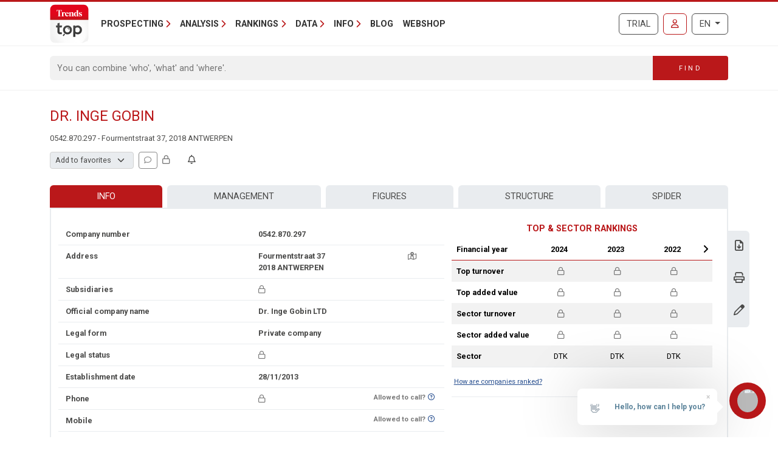

--- FILE ---
content_type: text/html; charset=utf-8
request_url: https://trendstop.knack.be/en/detail/542870297/dr-inge-gobin.aspx
body_size: 22914
content:

<!doctype html>
<html lang="en">
<head><meta charset="utf-8" /><meta name="description" content="Consult contact data, management and key figures for Dr. Inge Gobin (0542.870.297) from Antwerpen (2018) and other companies in sector Doctors, dentists and physiotherapists." /><meta name="viewport" content="width=device-width, initial-scale=1.0" /><meta name="content-language" content="en" /><link rel="canonical" href="https://trendstop.knack.be/en/detail/542870297/dr-inge-gobin.aspx"></link><title>
	Dr. Inge Gobin LTD - 0542.870.297 - Antwerpen (2018)
</title><meta name="author" content="Developed by Alistar for Roularta Business Information" /><link type="application/opensearchdescription+xml" rel="search" href="/integration/opensearch_trendstop.xml" title="Trends Top" />
    <script type="text/javascript">window.gdprAppliesGlobally=true;(function(){function a(e){if(!window.frames[e]){if(document.body&&document.body.firstChild){var t=document.body;var n=document.createElement("iframe");n.style.display="none";n.name=e;n.title=e;t.insertBefore(n,t.firstChild)}
    else{setTimeout(function(){a(e)},5)}}}function e(n,r,o,c,s){function e(e,t,n,a){if(typeof n!=="function"){return}if(!window[r]){window[r]=[]}var i=false;if(s){i=s(e,t,n)}if(!i){window[r].push({command:e,parameter:t,callback:n,version:a})}}e.stub=true;function t(a){if(!window[n]||window[n].stub!==true){return}if(!a.data){return}
        var i=typeof a.data==="string";var e;try{e=i?JSON.parse(a.data):a.data}catch(t){return}if(e[o]){var r=e[o];window[n](r.command,r.parameter,function(e,t){var n={};n[c]={returnValue:e,success:t,callId:r.callId};a.source.postMessage(i?JSON.stringify(n):n,"*")},r.version)}}
    if(typeof window[n]!=="function"){window[n]=e;if(window.addEventListener){window.addEventListener("message",t,false)}else{window.attachEvent("onmessage",t)}}}e("__tcfapi","__tcfapiBuffer","__tcfapiCall","__tcfapiReturn");a("__tcfapiLocator");(function(e){
    var t=document.createElement("script");t.id="spcloader";t.type="text/javascript";t.async=true;t.src="https://sdk.privacy-center.org/"+e+"/loader.js?target="+document.location.hostname;t.charset="utf-8";var n=document.getElementsByTagName("script")[0];n.parentNode.insertBefore(t,n)})("0c7f196f-0b85-4850-bfd5-f5512ebf3f5d")})();</script>


<script>window.didomiConfig = { cookies: { group: { enabled: true, customDomain: 'myprivacy.roularta.be' } }, }; window.didomiEventListeners = window.didomiEventListeners || [];</script>

<script>
    bcChannelIdentifier = "Site-Trendstop-EN.roularta.blueconic.net";
    (function () {
        var bcScript = document.createElement('script'); bcScript.async = true; bcScript.src = "https://e093.knack.be/script.js"; (document.getElementsByTagName('head')[0] || document.getElementsByTagName('body')[0]).appendChild(bcScript);
    })();
</script>

<link href="https://fonts.googleapis.com/css?family=Roboto:400,700&amp;display=swap" rel="stylesheet" /><link href="/dist/main/assets/core?v=PFuCIQAn3T8ituXiGe6WUVt6bv8W-ZMx5hMC3Dr9rDE1" rel="stylesheet"/>

    <link rel="stylesheet" href="https://cdnjs.cloudflare.com/ajax/libs/slick-carousel/1.9.0/slick.min.css" integrity="sha256-UK1EiopXIL+KVhfbFa8xrmAWPeBjMVdvYMYkTAEv/HI=" crossorigin="anonymous"/>

    <script src="/js/jquery-3.5.1.min.js"></script>
    

<link rel="apple-touch-icon" href="/img/favicons/apple-touch-icon.png">
<link rel="icon" type="image/png" sizes="32x32" href="/img/favicons/favicon-32x32.png">
<link rel="icon" type="image/png" sizes="16x16" href="/img/favicons/favicon-16x16.png">
<link rel="manifest" href="/img/favicons/site.webmanifest">
<link rel="mask-icon" href="/img/favicons/safari-pinned-tab.svg" color="#5bbad5">
<link rel="shortcut icon" href="/img/favicons/favicon.ico">
<meta name="apple-mobile-web-app-title" content="Trends Top">
<meta name="application-name" content="Trends Top">
<meta name="msapplication-TileColor" content="#da532c">
<meta name="msapplication-config" content="/img/favicons/browserconfig.xml">
<meta name="theme-color" content="#ffffff">

    
<script>
var dataLayer = dataLayer || [];
dataLayer.push({'userId': ''});
dataLayer.push({'loginCode': ''});
dataLayer.push({'loginType': ''});
dataLayer.push({'companyNumber': '542870297'});
dataLayer.push({'internalCampaign': ''});
dataLayer.push({'internalContent': ''});
</script>
<!-- Google Tag Manager 1 -->
<script>(function(w,d,s,l,i){w[l]=w[l]||[];w[l].push({'gtm.start':
new Date().getTime(),event:'gtm.js'});var f=d.getElementsByTagName(s)[0],
j=d.createElement(s),dl=l!='dataLayer'?'&l='+l:'';j.async=true;j.src=
'https://www.googletagmanager.com/gtm.js?id='+i+dl;f.parentNode.insertBefore(j,f);
})(window,document,'script','dataLayer','GTM-NMSCLCZ');</script>
<!-- Google Tag Manager 2 -->
<script>(function(w,d,s,l,i){w[l]=w[l]||[];w[l].push({'gtm.start':
new Date().getTime(),event:'gtm.js'});var f=d.getElementsByTagName(s)[0],
j=d.createElement(s),dl=l!='dataLayer'?'&l='+l:'';j.async=true;j.src=
'https://www.googletagmanager.com/gtm.js?id='+i+dl;f.parentNode.insertBefore(j,f);
})(window,document,'script','dataLayer','GTM-WRBPKLCL');</script>
<!-- End Google Tag Manager -->

<script type="didomi/javascript" data-vendor="didomi:google" async src="https://securepubads.g.doubleclick.net/tag/js/gpt.js"></script>
<script type="didomi/javascript" data-vendor="didomi:google">
    window.googletag = window.googletag || { cmd: [] };
    googletag.cmd.push(function () {
        var mapping_BANNER_ABOVE = googletag.sizeMapping().addSize([320,0], [[300,75]]).addSize([980,0], [[980,150], [960,150],[970,250],[840,150],[840,250],[728,90]]).build();
        var adSlot = googletag
            .defineSlot(
                '/21768925892/4667_I000/4667_I0270', [970, 250], 'BANNER_ABOVE')
            .addService(googletag.pubads());
        adSlot.defineSizeMapping(mapping_BANNER_ABOVE);
        adSlot.setTargeting('AdType', ['BANNER_ABOVE']);
        googletag.enableServices();
        window.customGoogleAds.setupCallbacks();
        window.customGoogleAds.setupResizeRefresh();
    });
    googletag.cmd.push(function () {
        initPageTargeting();
    });
</script>
</head>
<body id="body" ondragstart="return false" onselectstart="return false" class="nosel">


<!-- Google Tag Manager 1 (noscript) -->
<noscript>
    <iframe src="https://www.googletagmanager.com/ns.html?id=GTM-NMSCLCZ"
            height="0" width="0" style="display:none;visibility:hidden">
    </iframe>
</noscript>
<!-- Google Tag Manager 2 (noscript) -->
<noscript>
    <iframe src="https://www.googletagmanager.com/ns.html?id=GTM-WRBPKLCL"
            height="0" width="0" style="display:none;visibility:hidden">
    </iframe>
</noscript>
<!-- End Google Tag Manager (noscript) -->










<form method="post" action="/en/detail/542870297/dr-inge-gobin.aspx" id="Form1">
<div class="aspNetHidden">
<input type="hidden" name="__EVENTTARGET" id="__EVENTTARGET" value="" />
<input type="hidden" name="__EVENTARGUMENT" id="__EVENTARGUMENT" value="" />
<input type="hidden" name="__VIEWSTATE" id="__VIEWSTATE" value="OQqApupUmG7XUsK/BzX1EOojTHq7YTSZERQP7lfRNTKz10THZcs7EL2/[base64]/at8v0D9GC8ziH27AIxPNgjJ7wwRqzDgNrlNjrveQKePzDoMShe4xk9uMh84HZUBWIq/[base64]" />
</div>

<script type="text/javascript">
//<![CDATA[
var theForm = document.forms['Form1'];
if (!theForm) {
    theForm = document.Form1;
}
function __doPostBack(eventTarget, eventArgument) {
    if (!theForm.onsubmit || (theForm.onsubmit() != false)) {
        theForm.__EVENTTARGET.value = eventTarget;
        theForm.__EVENTARGUMENT.value = eventArgument;
        theForm.submit();
    }
}
//]]>
</script>


<script src="/WebResource.axd?d=pynGkmcFUV13He1Qd6_TZGXdaaHuWIjk3D45U97EH-dcN45XWKLcLkbXOnVZ68r7GxJbWg2&amp;t=638901608248157332" type="text/javascript"></script>


<script type="text/javascript">
//<![CDATA[
var btw='542870297';var vat=542870297;var companyName='';var serverVars={lc:'en',cc:'en-GB',lo:false,nf:false,quickSearchHowToMessage:'Enter as keyword first.'};;var Language='EN';var Features = [11,12,13];var MultilangLabels = {"modal.close":"Close","modal.save":"Save","modal.continue":"Continue","modal.erase":"Remove","companydetail.vatinlist.intro":"This company figures in these saved lists:","companydetail.vatinlist.tooltip":"Click to check in which of your saved prospect lists or client analysis this company figures.","companydetail.vatinlist.button-text":"In your lists","query.type.1":"GeoTop - Client Analysis","query.type.5":"ProspectFinder","company.detail.lookalike.title":"Similar companies","company.detail.lookalike.locked-info":"This feature is available for Marketing, Finance and Business Logins.","company.detail.lookalike.intro":"Trends Top found these similar companies based on their key characteristics. Click on the name to view the profile or find other lookalikes.","company.detail.lookalike.outro":"Looking for more specific lookalikes?<br />ProspectFinder allows you to further refine our selection of similar companies.<br />Use GeoTop to do this based on the profile of your existing customers.","company.detail.lookalike.btn-open":"Check similar companies","company.detail.lookalike.btn-start-pf":"Launch ProspectFinder","company.detail.personaldata.title":"Personal follow-up","company.detail.personaldata.locked-info":"A <a href=\"/order.aspx?int_campaign=comment\" target=\"_blank\">Marketing Login</a> will allow you to add a personal comment for this company.","company.detail.typification.select":"Add to favorites","company.detail.typification.editlink":"» Define labels for favorites.","company.detail.typification.loggedin":"Add your personal classification for this company. You can then sort lists and select companies based on this classification. Your personal classification will only be visible to yourself (linked to your login)","company.detail.typification.none":"(none)","company-detail-personaldata-comments":"Add your personal comment.","company.detail.comment.loggedin":"Add/change your personal comment for this company. You can then sort lists and select companies based on this comment. Your personal comment will only be visible to yourself (linked to your login)","company_followup_title":"Alert","company-alert-anonymous":"With a login you can add a company, sector or zipcode to your alerts.","company_detail_companyalertbutton-tooltip":"Ad {0}, the sector or zipcode to your alertservice","company_followup_help":"You can add companies from any results list or company profile to the alert service or even upload multiple companies in one time <a href=\"/tools/followup/default.aspx\">(company numbers)</a>.","company_followup_intro":"Add company, sector or zipcode to alertservice in order to receive updates by mail.","company_followup_type_company":"Company","company_followup_type_sector":"Sector","company_followup_type_postal":"Zipcode","company_followup_tooltip_notactive":"Not in alert","company_followup_tooltip_active":"In alert","message.info.saved":"Saved","message.info.pleasewait":"Please wait..."};//]]>
</script>

<div class="aspNetHidden">

	<input type="hidden" name="__VIEWSTATEGENERATOR" id="__VIEWSTATEGENERATOR" value="5C2B091C" />
	<input type="hidden" name="__VIEWSTATEENCRYPTED" id="__VIEWSTATEENCRYPTED" value="" />
	<input type="hidden" name="__EVENTVALIDATION" id="__EVENTVALIDATION" value="T7wb2VqulMAEimTqfd0kpK3vDoU8c0onzIfyr+mAgp85pYpfjas1ssse1Ipr8JRH7Ld7NXOgUIFQLlPFNJS0fecbwxdlnRv07++yHDe2PdUg/aCg" />
</div>
    <input type="submit" name="ctl00$TrapEnter" value="" onclick=" return false; ;WebForm_DoPostBackWithOptions(new WebForm_PostBackOptions(&quot;ctl00$TrapEnter&quot;, &quot;&quot;, true, &quot;&quot;, &quot;&quot;, false, false))" id="TrapEnter" />
    
<header>
    <div class="container">
        <nav class="navbar navbar-expand-lg navbar-light">
            <div class="nt-header__logo">
                <a href="/en/home.aspx" class="navbar-brand"><img src="/img/logos/app/trendstop.svg" alt="Trends Top" class="logo img-fluid " /></a>
            </div>
            <div class="d-lg-none flex-fill text-end">
                
<a id="RequestTrialLink" class="btn btn-outline-secondary text-uppercase ms-lg-1 ms-xl-2 d-lg-none d-xl-inline-block" rel="nofollow" href="/en/trial.aspx?int_campaign=trial&amp;int_content=loginblock">Trial</a><a href="/en/signin.aspx?returnUrl=%2fen%2fdetail%2f542870297%2fdr-inge-gobin.aspx" id="SignInLink" rel="nofollow" class="btn btn-outline-primary text-uppercase ms-1 ms-sm-2 ms-lg-1 ms-xl-2" title="Sign in">
        <i class="far fa-user"></i>
    </a>

            </div>
            <button class="navbar-toggler collapsed pe-0" type="button"
                data-bs-toggle="collapse" data-bs-target="#navbarContent"
                aria-controls="navbarSupportedContent" aria-expanded="false"
                aria-label="Toggle navigation">
                <span class="icon-bar top-bar"></span>
                <span class="icon-bar middle-bar"></span>
                <span class="icon-bar bottom-bar"></span>
            </button>
            <div class="collapse navbar-collapse mb-4 mb-lg-0 mx-2 mx-sm-0" id="navbarContent">
                
<div class="" style="display: flex; flex-flow: row nowrap; flex: 1 0 auto;">
    <ul class="navbar-nav mr-auto">
        
                <li class="nav-item dropdown"><a class="nav-link dropdown-toggle" id="navbarDropdown-0" role="button" data-bs-toggle="dropdown" aria-haspopup="true" aria-expanded="false">Prospecting</a>
                
                        <div class="dropdown-menu" aria-labelledby="navbarDropdown-0">
                    
                        <a class="dropdown-item" href="/en/tools/create-prospect-list-1228.aspx">Create prospect list</a>
                    
                        <a class="dropdown-item" href="/en/tools/list-enrichment-1232.aspx">List enrichment</a>
                    
                        <a class="dropdown-item" href="/en/tools/client-analysis-1082.aspx">Find cient lookalikes</a>
                    
                        <a class="dropdown-item" href="/en/tools/salesteam-management-1155.aspx">Salesteam Management</a>
                    
                        <a class="dropdown-item" href="/en/trainings-1191.aspx">Trainings</a>
                    
                        </div>
                    
                </li>
            
                <li class="nav-item dropdown"><a class="nav-link dropdown-toggle" id="navbarDropdown-1" role="button" data-bs-toggle="dropdown" aria-haspopup="true" aria-expanded="false">Analysis</a>
                
                        <div class="dropdown-menu" aria-labelledby="navbarDropdown-1">
                    
                        <a class="dropdown-item" href="/en/tools/search-vat-number-1229.aspx">Search VAT number</a>
                    
                        <a class="dropdown-item" href="/en/tools/search-annual-accounts-1231.aspx">Search annual accounts</a>
                    
                        <a class="dropdown-item" href="/en/tools/benchmark-companies-1083.aspx">Benchmark companies</a>
                    
                        <a class="dropdown-item" href="/en/tools/monitor-companies-1169.aspx">Monitor companies</a>
                    
                        <a class="dropdown-item" href="/en/tools/spider-company-networks-1236.aspx">Spider - Company networks</a>
                    
                        <a class="dropdown-item" href="/en/tools/analyze-market-1081.aspx">Analyze market</a>
                    
                        <a class="dropdown-item" href="/en/tools/client-analysis-1082.aspx">Client analysis</a>
                    
                        <a class="dropdown-item" href="/en/business-report-1084.aspx">Business Report</a>
                    
                        <a class="dropdown-item" href="/en/sector-top-1179.aspx">Sector Top</a>
                    
                        <a class="dropdown-item" href="/en/municipal-top-1180.aspx">Municipal Top</a>
                    
                        <a class="dropdown-item" href="/en/stats-1230.aspx">Stats</a>
                    
                        </div>
                    
                </li>
            
                <li class="nav-item dropdown"><a class="nav-link dropdown-toggle" id="navbarDropdown-2" role="button" data-bs-toggle="dropdown" aria-haspopup="true" aria-expanded="false">Rankings</a>
                
                        <div class="dropdown-menu" aria-labelledby="navbarDropdown-2">
                    
                        <a class="dropdown-item" href="/en/figure/r999/turnover.aspx">Turnover</a>
                    
                        <a class="dropdown-item" href="/en/sector.aspx">Sectors</a>
                    
                        <a class="dropdown-item" href="/en/nace.aspx">Nacebel</a>
                    
                        <a class="dropdown-item" href="/en/gg.aspx">Golden Pages</a>
                    
                        <a class="dropdown-item" href="/en/figures.aspx">Key figures</a>
                    
                        </div>
                    
                </li>
            
                <li class="nav-item dropdown"><a class="nav-link dropdown-toggle" id="navbarDropdown-3" role="button" data-bs-toggle="dropdown" aria-haspopup="true" aria-expanded="false">Data</a>
                
                        <div class="dropdown-menu" aria-labelledby="navbarDropdown-3">
                    
                        <a class="dropdown-item" href="/en/prospecting-1233.aspx">Prospecting</a>
                    
                        <a class="dropdown-item" href="/en/enrichment-1227.aspx">Enrichment</a>
                    
                        <a class="dropdown-item" href="/en/tailor-made-1226.aspx">Tailor-Made</a>
                    
                        <a class="dropdown-item" href="/en/integrations-api-1085.aspx">Integrations & API</a>
                    
                        </div>
                    
                </li>
            
                <li class="nav-item dropdown"><a class="nav-link dropdown-toggle" id="navbarDropdown-4" role="button" data-bs-toggle="dropdown" aria-haspopup="true" aria-expanded="false">Info</a>
                
                        <div class="dropdown-menu" aria-labelledby="navbarDropdown-4">
                    
                        <a class="dropdown-item" href="/en/faq">FAQ</a>
                    
                        <a class="dropdown-item" href="/en/about-trends-top-1096.aspx">About Trends Top</a>
                    
                        <a class="dropdown-item" href="/en/agenda-1102.aspx">Agenda</a>
                    
                        <a class="dropdown-item" href="/en/trainings-1191.aspx">Training</a>
                    
                        <a class="dropdown-item" href="/en/contact-1098.aspx">Contact</a>
                    
                        </div>
                    
                </li>
            
        <li class="nav-item"><a href="/en/ontop/general.aspx" id="BlogLink" class="nav-link">Blog</a></li>
        <li class="nav-item"><a href="/en/trendstop-pricing.aspx" id="WebshopLink" class="nav-link">Webshop</a></li>
    </ul>
</div>

                <div class="d-none d-lg-inline">
                    
<a id="RequestTrialLink" class="btn btn-outline-secondary text-uppercase ms-lg-1 ms-xl-2 d-lg-none d-xl-inline-block" rel="nofollow" href="/en/trial.aspx?int_campaign=trial&amp;int_content=loginblock">Trial</a><a href="/en/signin.aspx?returnUrl=%2fen%2fdetail%2f542870297%2fdr-inge-gobin.aspx" id="SignInLink" rel="nofollow" class="btn btn-outline-primary text-uppercase ms-1 ms-sm-2 ms-lg-1 ms-xl-2" title="Sign in">
        <i class="far fa-user"></i>
    </a>

                </div>
                <div class="ms-lg-1 ms-xl-2 mt-2 mt-lg-0">
                    
<div class="btn-group">
    <button type="button" class="btn btn-outline-secondary dropdown-toggle" data-bs-toggle="dropdown" aria-haspopup="true" aria-expanded="false">
        EN
    </button>
    <div class="dropdown-menu dropdown-menu-lg-end">
        
                <a rel="nofollow" class="dropdown-item " href="/nl/detail/542870297/dr-inge-gobin.aspx">Nederlands</a>
            
                <a rel="nofollow" class="dropdown-item " href="https://trendstop.levif.be/fr/detail/542870297/dr-inge-gobin.aspx">Français</a>
            
                <a rel="nofollow" class="dropdown-item active" href="/en/detail/542870297/dr-inge-gobin.aspx">English</a>
            
    </div>
</div>

                </div>
            </div>
        </nav>
    </div>
    
        <div class="nt-search-form">
            <div class="container">
                <div class="my-2 my-lg-3 js-quicksearch-wrapper">
                    <div class="input-group">
                        <input name="ctl00$Header1$SearchFieldHeader" type="search" id="SearchFieldHeader" class="form-control nt-search-form__form-box js-quicksearch-input" aria-label="Search" maxlength="100" placeholder="You can combine &#39;who&#39;, &#39;what&#39; and &#39;where&#39;." />
                        <span class=" js-quicksearch-submit nt-search-form__form-btn-wrap btn">
                            <span class="input-group-text">
                                <i class="fa fa-search fa-flip-horizontal col-12 d-md-none" aria-hidden="true"></i>
                                <span class="nt-search-form__form-desktop-btn col-md-12 d-none d-md-block">
                                    Find
                                </span>
                            </span>
                        </span>
                    </div>
                </div>
            </div>
        </div>
    
</header>

    <main class="container mt-4 mb-4">
        
        
        
        
        

<div id="BANNER_ABOVE" class="nt-google-ad-container nt-google-ad-container--not-loaded">
    <script type="didomi/javascript" data-vendor="didomi:google">
        googletag.cmd.push(function () {
            googletag.display('BANNER_ABOVE');
        });
    </script>
</div>
<div class="nt-detail__page">

    <div
        id="js-vue--company-detail"
        data-vat-number="542870297"
        data-company-name="Dr. Inge Gobin"
        data-show-all-components="1"></div>
<div class="d-flex justify-content-between mb-2">
    <div
        id="namePart"
        class="flex-grow-1 pe-2 nt-detail--company">
        <h1 class="nt-detail--company-name">
            
            <span id="CompanyNameLabel">Dr. Inge Gobin</span>
        </h1>
        <div>
            <span class="d-none d-md-inline small">
            0&#53;&#52;&#50;.&#56;7&#48;&#46;2&#57;&#55; - F&#111;&#117;&#114;m&#101;n&#116;&#115;t&#114;&#97;a&#116; 37, 2&#48;&#49;&#56; A&#78;&#84;&#87;E&#82;P&#69;&#78;
            </span>

        </div>

    </div>
    <div class="nt-detail_intro-logo">
        
    </div>
</div>
<div id="teleport-target--company-header" style="min-height:29px" class="mb-4"></div>







<section class="position-relative">
    <div class="nt-detail__side-block--right d-none d-md-block">
        <div class="nt-detail__side-block-btns--right">
            
                <div class="nt-detail__side-block-btn--right">
                    <a id="BusinessReportLink" title="Download Business Report for Dr. Inge Gobin." href="/en/orderbusinessreport.aspx?vat=542870297">
                        <i class="fa-regular fa-file-download"></i>
                    </a>
                </div>
            
            
                <div class="info-layer-container">
                    
                        <div class="info-layer company-pdf">
                            Get a <a href="/order.aspx?int_campaign=detail-fiche&int_content=print-pdf" target="_blank">login</a> in order to download company profiles in PDF.
                        </div>
                    
                    <div class="nt-detail__side-block-btn--right">
                        <a id="CompanyPdfLink" target="_blank">
                            <i class="fa-regular fa-print"></i>
                        </a>
                    </div>
                </div>
            
            
                <div class="nt-detail__side-block-btn--right">
                    <a id="CompanyUpdateLink" title="Change data" href="/en/detail/542870297/dr-inge-gobin/update.aspx">
                        <i class="fa-regular fa-pen"></i>
                    </a>
                </div>
            
            
        </div>
    </div>
</section>

<section class="position-relative mt-4">
    
    

<nav class="tt-company-tabs">
    <ul class="nav nav-fill">
        
                <li class="nav-item">
                    <a href=/en/detail/542870297/dr-inge-gobin.aspx class="nav-link active">Info</a>
                </li>
            
                <li class="nav-item">
                    <a href=/en/detail/542870297/dr-inge-gobin/management.aspx class="nav-link" rel="nofollow">Management</a>
                </li>
            
                <li class="nav-item">
                    <a href=/en/detail/542870297/dr-inge-gobin/figures.aspx class="nav-link" rel="nofollow">Figures</a>
                </li>
            
                <li class="nav-item">
                    <a href=/en/detail/542870297/dr-inge-gobin/childmaster.aspx class="nav-link" rel="nofollow">Structure</a>
                </li>
            
                <li class="nav-item">
                    <a href=/en/detail/542870297/dr-inge-gobin/spider.aspx class="nav-link" rel="nofollow">Spider</a>
                </li>
            
    </ul>
</nav>

        <div class="tab-content" id="nav-tabContent">
            

<div class="nt-body-block__body">
<div class="row">
    <div class="col-md-7">
        
            <div class="row nt-detail__row">
                <div class="col-6">
                    Company number
                </div>
                <div class="col-6">
                    0&#53;&#52;&#50;.&#56;7&#48;&#46;2&#57;&#55;
                </div>
            </div>
        
        <div class="row nt-detail__row">
            <div class="col-6">
                Address
            </div>
            <div class="col-4">
                
                
                <span id="AddressLabel">F&#111;&#117;&#114;m&#101;n&#116;&#115;t&#114;&#97;a&#116; 37<br />2&#48;&#49;&#56; A&#78;&#84;&#87;E&#82;P&#69;&#78;</span>
            </div>
            <div class="col-2 text-center d-print-none">
                <a id="MapLink" title="Map + route" rel="nofollow" href="/en/detail/542870297/dr-inge-gobin/map.aspx">
                    <i class="fa-regular fa-map-location-dot text-muted"></i>
                </a>
            </div>
        </div>
        <div class="row nt-detail__row">
            <div class="col-6">
                Subsidiaries
            </div>
            <div class="col-6">
                <a id="BranchOffices" class="aspNetDisabled"> <i class="fa-regular fa-lock text-muted tooltip-to-dialog" aria-hidden="true" data-dialogbody="A &lt;a href=&quot;/order.aspx?int_campaign=detail-fiche&amp;int_content=branchoffices&quot; target=&quot;_blank&quot;>login&lt;/a> allows you to display the known branch offices." data-dialogtitle="Branch offices"></i></a>
            </div>
        </div>
        <div class="row nt-detail__row">
            <div class="col-6">
                Official company name
            </div>
            <div class="col-6">
                <span id="StatNameLabel">D&#114;&#46;&#32;I&#110;g&#101;&#32;G&#111;&#98;i&#110;</span>&nbsp;L&#84;&#68;
            </div>
        </div>
        
            <div class="row nt-detail__row">
                <div class="col-6">
                    Legal form
                </div>
                <div class="col-5">
                    P&#114;&#105;&#118;a&#116;e&#32;&#99;o&#109;&#112;a&#110;y
                </div>
                <div class="col-1 d-print-none">
                    <div class="float-end text-muted small text-nowrap">
                        
                    </div>
                </div>
            </div>
        
        
        <div class="row nt-detail__row">
            <div class="col-6">
                Legal status
            </div>
            <div class="col-6" id="status">
                <span id="CompanyStatusDescriptionLabel"><i class="fa-regular fa-lock text-muted tooltip-to-dialog" aria-hidden="true" data-dialogbody="Get a &lt;a href=&quot;/order.aspx?int_campaign=detail-fiche&amp;int_content=status&quot; target=&quot;_blank&quot;>paid login&lt;/a> in order to see the legal status." data-dialogtitle="Legal status"></i></span>
            </div>
        </div>
        <div class="row nt-detail__row">
            <div class="col-6">
                Establishment date
            </div>
            <div class="col-6">
                28/11/2013
            </div>
        </div>
        <div class="row nt-detail__row">
            
<div class="col-6">
    Phone
</div>
<div class="col-3 col-lg-4" id="telephone">
    <span id="TelephoneLabel"><i class="fa-regular fa-lock text-muted tooltip-to-dialog" aria-hidden="true" data-dialogbody="Get a &lt;a href=&quot;/order.aspx?int_campaign=detail-fiche&amp;int_content=phone&quot; target=&quot;_blank&quot;>paid login&lt;/a> in order to see the Phone number." data-dialogtitle="Phone"></i></span>
</div>
<div class="col-3 col-lg-2 text-center">
    
        <div class="float-end hidden-print text-muted small text-nowrap">
            <span>Allowed to call?</span><a href="/cms/1052/426506" id="DoNotCallMeInfoLink" target="_blank" title="Want to know if this number is on Do-Not-Call-Me-List?"><i class="fa-regular fa-circle-question mx-1"></i></a>
        </div>
    
</div>

        </div>
        <div class="row nt-detail__row">
            
<div class="col-6">
    Mobile
</div>
<div class="col-3 col-lg-4" id="telephone">
    <span id="TelephoneLabel"></span>
</div>
<div class="col-3 col-lg-2 text-center">
    
        <div class="float-end hidden-print text-muted small text-nowrap">
            <span>Allowed to call?</span><a href="/cms/1052/426506" id="DoNotCallMeInfoLink" target="_blank" title="Want to know if this number is on Do-Not-Call-Me-List?"><i class="fa-regular fa-circle-question mx-1"></i></a>
        </div>
    
</div>

        </div>
        <div class="row nt-detail__row">
            <div class="col-6">
                Email
            </div>
            <div class="col-6" id="email">
                
                
            </div>
        </div>
        <div class="row nt-detail__row">
            <div class="col-6">
                Website
            </div>
            <div class="col-6">
                
                
            </div>
        </div>
    </div>
    <div class="col-5 d-none d-md-block">
        
<div class="nt-rankingdashboard nt-rankingdashboard--mini">
    <div class="text-center text-primary h6 fw-bold d-none d-md-block">
        TOP & SECTOR RANKINGS
    </div>
    <div class="row g-0 nt-rankingdashboard__table-container">
        <div class="col-6 col-sm-4 col-md-6 col-lg-5 col-xl-4">
            <table class="table table-striped table-borderless text-nowrap">
                <thead>
                    <tr>
                        <th>
                            Financial year
                        </th>
                    </tr>
                </thead>
                <tbody>
                    <tr>
                        <th>
                            Top turnover
                        </th>
                    </tr>
                    <tr>
                        <th>
                            Top added value
                        </th>
                    </tr>
                    <tr>
                        <th>
                            Sector turnover
                        </th>
                    </tr>
                    <tr>
                        <th>
                            Sector added value
                        </th>
                    </tr>
                    <tr>
                        <th>
                            Sector
                        </th>
                    </tr>
                    
                <tbody>
            </table>
        </div>
        <div class="col-6 col-sm-8 col-md-6 col-lg-7 col-xl-8">
            <div class="js-slick-rankingdashboard-container">
                
                        <div class="slick-slide">
                            <table class="table table-striped table-borderless text-center">
                                <thead>
                                    <tr>
                                        <th>2024</th>
                                        <th></th>
                                    </tr>
                                </thead>
                                <tbody>
                                    <tr>
                                        <td>
                                            <i class="fa-regular fa-lock text-muted tooltip-to-dialog" aria-hidden="true" data-dialogbody="Get a login to view the ranking dashboard." data-dialogtitle="Only visible with login"></i>
                                        </td>
                                        <td>
                                            



                                        </td>
                                    </tr>
                                    <tr>
                                        <td>
                                            <i class="fa-regular fa-lock text-muted tooltip-to-dialog" aria-hidden="true" data-dialogbody="Get a login to view the ranking dashboard." data-dialogtitle="Only visible with login"></i>
                                        </td>
                                        <td>
                                            



                                        </td>
                                    </tr>
                                    <tr>
                                        <td>
                                            <i class="fa-regular fa-lock text-muted tooltip-to-dialog" aria-hidden="true" data-dialogbody="Get a login to view the ranking dashboard." data-dialogtitle="Only visible with login"></i>
                                        </td>
                                        <td>
                                            



                                        </td>
                                    </tr>
                                    <tr>
                                        <td>
                                            <i class="fa-regular fa-lock text-muted tooltip-to-dialog" aria-hidden="true" data-dialogbody="Get a login to view the ranking dashboard." data-dialogtitle="Only visible with login"></i>
                                        </td>
                                        <td>
                                            



                                        </td>
                                    </tr>
                                    <tr>
                                        <td>
                                            <span title="Doctors, dentists and physiotherapists">
                                                DTK
                                            </span></td>
                                        <td></td>
                                    </tr>
                                    
                                <tbody>
                            </table>
                        </div>
                    
                        <div class="slick-slide">
                            <table class="table table-striped table-borderless text-center">
                                <thead>
                                    <tr>
                                        <th>2023</th>
                                        <th></th>
                                    </tr>
                                </thead>
                                <tbody>
                                    <tr>
                                        <td>
                                            <i class="fa-regular fa-lock text-muted tooltip-to-dialog" aria-hidden="true" data-dialogbody="Get a login to view the ranking dashboard." data-dialogtitle="Only visible with login"></i>
                                        </td>
                                        <td>
                                            



                                        </td>
                                    </tr>
                                    <tr>
                                        <td>
                                            <i class="fa-regular fa-lock text-muted tooltip-to-dialog" aria-hidden="true" data-dialogbody="Get a login to view the ranking dashboard." data-dialogtitle="Only visible with login"></i>
                                        </td>
                                        <td>
                                            



                                        </td>
                                    </tr>
                                    <tr>
                                        <td>
                                            <i class="fa-regular fa-lock text-muted tooltip-to-dialog" aria-hidden="true" data-dialogbody="Get a login to view the ranking dashboard." data-dialogtitle="Only visible with login"></i>
                                        </td>
                                        <td>
                                            



                                        </td>
                                    </tr>
                                    <tr>
                                        <td>
                                            <i class="fa-regular fa-lock text-muted tooltip-to-dialog" aria-hidden="true" data-dialogbody="Get a login to view the ranking dashboard." data-dialogtitle="Only visible with login"></i>
                                        </td>
                                        <td>
                                            



                                        </td>
                                    </tr>
                                    <tr>
                                        <td>
                                            <span title="Doctors, dentists and physiotherapists">
                                                DTK
                                            </span></td>
                                        <td></td>
                                    </tr>
                                    
                                <tbody>
                            </table>
                        </div>
                    
                        <div class="slick-slide">
                            <table class="table table-striped table-borderless text-center">
                                <thead>
                                    <tr>
                                        <th>2022</th>
                                        <th></th>
                                    </tr>
                                </thead>
                                <tbody>
                                    <tr>
                                        <td>
                                            <i class="fa-regular fa-lock text-muted tooltip-to-dialog" aria-hidden="true" data-dialogbody="Get a login to view the ranking dashboard." data-dialogtitle="Only visible with login"></i>
                                        </td>
                                        <td>
                                            



                                        </td>
                                    </tr>
                                    <tr>
                                        <td>
                                            <i class="fa-regular fa-lock text-muted tooltip-to-dialog" aria-hidden="true" data-dialogbody="Get a login to view the ranking dashboard." data-dialogtitle="Only visible with login"></i>
                                        </td>
                                        <td>
                                            



                                        </td>
                                    </tr>
                                    <tr>
                                        <td>
                                            <i class="fa-regular fa-lock text-muted tooltip-to-dialog" aria-hidden="true" data-dialogbody="Get a login to view the ranking dashboard." data-dialogtitle="Only visible with login"></i>
                                        </td>
                                        <td>
                                            



                                        </td>
                                    </tr>
                                    <tr>
                                        <td>
                                            <i class="fa-regular fa-lock text-muted tooltip-to-dialog" aria-hidden="true" data-dialogbody="Get a login to view the ranking dashboard." data-dialogtitle="Only visible with login"></i>
                                        </td>
                                        <td>
                                            



                                        </td>
                                    </tr>
                                    <tr>
                                        <td>
                                            <span title="Doctors, dentists and physiotherapists">
                                                DTK
                                            </span></td>
                                        <td></td>
                                    </tr>
                                    
                                <tbody>
                            </table>
                        </div>
                    
                        <div class="slick-slide">
                            <table class="table table-striped table-borderless text-center">
                                <thead>
                                    <tr>
                                        <th>2021</th>
                                        <th></th>
                                    </tr>
                                </thead>
                                <tbody>
                                    <tr>
                                        <td>
                                            <i class="fa-regular fa-lock text-muted tooltip-to-dialog" aria-hidden="true" data-dialogbody="Get a login to view the ranking dashboard." data-dialogtitle="Only visible with login"></i>
                                        </td>
                                        <td>
                                            



                                        </td>
                                    </tr>
                                    <tr>
                                        <td>
                                            <i class="fa-regular fa-lock text-muted tooltip-to-dialog" aria-hidden="true" data-dialogbody="Get a login to view the ranking dashboard." data-dialogtitle="Only visible with login"></i>
                                        </td>
                                        <td>
                                            



                                        </td>
                                    </tr>
                                    <tr>
                                        <td>
                                            <i class="fa-regular fa-lock text-muted tooltip-to-dialog" aria-hidden="true" data-dialogbody="Get a login to view the ranking dashboard." data-dialogtitle="Only visible with login"></i>
                                        </td>
                                        <td>
                                            



                                        </td>
                                    </tr>
                                    <tr>
                                        <td>
                                            <i class="fa-regular fa-lock text-muted tooltip-to-dialog" aria-hidden="true" data-dialogbody="Get a login to view the ranking dashboard." data-dialogtitle="Only visible with login"></i>
                                        </td>
                                        <td>
                                            



                                        </td>
                                    </tr>
                                    <tr>
                                        <td>
                                            <span title="Doctors, dentists and physiotherapists">
                                                DTK
                                            </span></td>
                                        <td></td>
                                    </tr>
                                    
                                <tbody>
                            </table>
                        </div>
                    
                        <div class="slick-slide">
                            <table class="table table-striped table-borderless text-center">
                                <thead>
                                    <tr>
                                        <th>2020</th>
                                        <th></th>
                                    </tr>
                                </thead>
                                <tbody>
                                    <tr>
                                        <td>
                                            <i class="fa-regular fa-lock text-muted tooltip-to-dialog" aria-hidden="true" data-dialogbody="Get a login to view the ranking dashboard." data-dialogtitle="Only visible with login"></i>
                                        </td>
                                        <td>
                                            



                                        </td>
                                    </tr>
                                    <tr>
                                        <td>
                                            <i class="fa-regular fa-lock text-muted tooltip-to-dialog" aria-hidden="true" data-dialogbody="Get a login to view the ranking dashboard." data-dialogtitle="Only visible with login"></i>
                                        </td>
                                        <td>
                                            



                                        </td>
                                    </tr>
                                    <tr>
                                        <td>
                                            <i class="fa-regular fa-lock text-muted tooltip-to-dialog" aria-hidden="true" data-dialogbody="Get a login to view the ranking dashboard." data-dialogtitle="Only visible with login"></i>
                                        </td>
                                        <td>
                                            



                                        </td>
                                    </tr>
                                    <tr>
                                        <td>
                                            <i class="fa-regular fa-lock text-muted tooltip-to-dialog" aria-hidden="true" data-dialogbody="Get a login to view the ranking dashboard." data-dialogtitle="Only visible with login"></i>
                                        </td>
                                        <td>
                                            



                                        </td>
                                    </tr>
                                    <tr>
                                        <td>
                                            <span title="Doctors, dentists and physiotherapists">
                                                DTK
                                            </span></td>
                                        <td></td>
                                    </tr>
                                    
                                <tbody>
                            </table>
                        </div>
                    
                        <div class="slick-slide">
                            <table class="table table-striped table-borderless text-center">
                                <thead>
                                    <tr>
                                        <th>2019</th>
                                        <th></th>
                                    </tr>
                                </thead>
                                <tbody>
                                    <tr>
                                        <td>
                                            <i class="fa-regular fa-lock text-muted tooltip-to-dialog" aria-hidden="true" data-dialogbody="Get a login to view the ranking dashboard." data-dialogtitle="Only visible with login"></i>
                                        </td>
                                        <td>
                                            



                                        </td>
                                    </tr>
                                    <tr>
                                        <td>
                                            <i class="fa-regular fa-lock text-muted tooltip-to-dialog" aria-hidden="true" data-dialogbody="Get a login to view the ranking dashboard." data-dialogtitle="Only visible with login"></i>
                                        </td>
                                        <td>
                                            



                                        </td>
                                    </tr>
                                    <tr>
                                        <td>
                                            <i class="fa-regular fa-lock text-muted tooltip-to-dialog" aria-hidden="true" data-dialogbody="Get a login to view the ranking dashboard." data-dialogtitle="Only visible with login"></i>
                                        </td>
                                        <td>
                                            



                                        </td>
                                    </tr>
                                    <tr>
                                        <td>
                                            <i class="fa-regular fa-lock text-muted tooltip-to-dialog" aria-hidden="true" data-dialogbody="Get a login to view the ranking dashboard." data-dialogtitle="Only visible with login"></i>
                                        </td>
                                        <td>
                                            



                                        </td>
                                    </tr>
                                    <tr>
                                        <td>
                                            <span title="Doctors, dentists and physiotherapists">
                                                DTK
                                            </span></td>
                                        <td></td>
                                    </tr>
                                    
                                <tbody>
                            </table>
                        </div>
                    
                        <div class="slick-slide">
                            <table class="table table-striped table-borderless text-center">
                                <thead>
                                    <tr>
                                        <th>2018</th>
                                        <th></th>
                                    </tr>
                                </thead>
                                <tbody>
                                    <tr>
                                        <td>
                                            <i class="fa-regular fa-lock text-muted tooltip-to-dialog" aria-hidden="true" data-dialogbody="Get a login to view the ranking dashboard." data-dialogtitle="Only visible with login"></i>
                                        </td>
                                        <td>
                                            



                                        </td>
                                    </tr>
                                    <tr>
                                        <td>
                                            <i class="fa-regular fa-lock text-muted tooltip-to-dialog" aria-hidden="true" data-dialogbody="Get a login to view the ranking dashboard." data-dialogtitle="Only visible with login"></i>
                                        </td>
                                        <td>
                                            



                                        </td>
                                    </tr>
                                    <tr>
                                        <td>
                                            <i class="fa-regular fa-lock text-muted tooltip-to-dialog" aria-hidden="true" data-dialogbody="Get a login to view the ranking dashboard." data-dialogtitle="Only visible with login"></i>
                                        </td>
                                        <td>
                                            



                                        </td>
                                    </tr>
                                    <tr>
                                        <td>
                                            <i class="fa-regular fa-lock text-muted tooltip-to-dialog" aria-hidden="true" data-dialogbody="Get a login to view the ranking dashboard." data-dialogtitle="Only visible with login"></i>
                                        </td>
                                        <td>
                                            



                                        </td>
                                    </tr>
                                    <tr>
                                        <td>
                                            <span title="Doctors, dentists and physiotherapists">
                                                DTK
                                            </span></td>
                                        <td></td>
                                    </tr>
                                    
                                <tbody>
                            </table>
                        </div>
                    
                        <div class="slick-slide">
                            <table class="table table-striped table-borderless text-center">
                                <thead>
                                    <tr>
                                        <th>2017</th>
                                        <th></th>
                                    </tr>
                                </thead>
                                <tbody>
                                    <tr>
                                        <td>
                                            <i class="fa-regular fa-lock text-muted tooltip-to-dialog" aria-hidden="true" data-dialogbody="Get a login to view the ranking dashboard." data-dialogtitle="Only visible with login"></i>
                                        </td>
                                        <td>
                                            



                                        </td>
                                    </tr>
                                    <tr>
                                        <td>
                                            <i class="fa-regular fa-lock text-muted tooltip-to-dialog" aria-hidden="true" data-dialogbody="Get a login to view the ranking dashboard." data-dialogtitle="Only visible with login"></i>
                                        </td>
                                        <td>
                                            



                                        </td>
                                    </tr>
                                    <tr>
                                        <td>
                                            <i class="fa-regular fa-lock text-muted tooltip-to-dialog" aria-hidden="true" data-dialogbody="Get a login to view the ranking dashboard." data-dialogtitle="Only visible with login"></i>
                                        </td>
                                        <td>
                                            



                                        </td>
                                    </tr>
                                    <tr>
                                        <td>
                                            <i class="fa-regular fa-lock text-muted tooltip-to-dialog" aria-hidden="true" data-dialogbody="Get a login to view the ranking dashboard." data-dialogtitle="Only visible with login"></i>
                                        </td>
                                        <td>
                                            



                                        </td>
                                    </tr>
                                    <tr>
                                        <td>
                                            <span title="Doctors, dentists and physiotherapists">
                                                DTK
                                            </span></td>
                                        <td></td>
                                    </tr>
                                    
                                <tbody>
                            </table>
                        </div>
                    
                        <div class="slick-slide">
                            <table class="table table-striped table-borderless text-center">
                                <thead>
                                    <tr>
                                        <th>2016</th>
                                        <th></th>
                                    </tr>
                                </thead>
                                <tbody>
                                    <tr>
                                        <td>
                                            <i class="fa-regular fa-lock text-muted tooltip-to-dialog" aria-hidden="true" data-dialogbody="Get a login to view the ranking dashboard." data-dialogtitle="Only visible with login"></i>
                                        </td>
                                        <td>
                                            



                                        </td>
                                    </tr>
                                    <tr>
                                        <td>
                                            <i class="fa-regular fa-lock text-muted tooltip-to-dialog" aria-hidden="true" data-dialogbody="Get a login to view the ranking dashboard." data-dialogtitle="Only visible with login"></i>
                                        </td>
                                        <td>
                                            



                                        </td>
                                    </tr>
                                    <tr>
                                        <td>
                                            <i class="fa-regular fa-lock text-muted tooltip-to-dialog" aria-hidden="true" data-dialogbody="Get a login to view the ranking dashboard." data-dialogtitle="Only visible with login"></i>
                                        </td>
                                        <td>
                                            



                                        </td>
                                    </tr>
                                    <tr>
                                        <td>
                                            <i class="fa-regular fa-lock text-muted tooltip-to-dialog" aria-hidden="true" data-dialogbody="Get a login to view the ranking dashboard." data-dialogtitle="Only visible with login"></i>
                                        </td>
                                        <td>
                                            



                                        </td>
                                    </tr>
                                    <tr>
                                        <td>
                                            <span title="Doctors, dentists and physiotherapists">
                                                DTK
                                            </span></td>
                                        <td></td>
                                    </tr>
                                    
                                <tbody>
                            </table>
                        </div>
                    
                        <div class="slick-slide">
                            <table class="table table-striped table-borderless text-center">
                                <thead>
                                    <tr>
                                        <th>2015</th>
                                        <th></th>
                                    </tr>
                                </thead>
                                <tbody>
                                    <tr>
                                        <td>
                                            <i class="fa-regular fa-lock text-muted tooltip-to-dialog" aria-hidden="true" data-dialogbody="Get a login to view the ranking dashboard." data-dialogtitle="Only visible with login"></i>
                                        </td>
                                        <td>
                                            



                                        </td>
                                    </tr>
                                    <tr>
                                        <td>
                                            <i class="fa-regular fa-lock text-muted tooltip-to-dialog" aria-hidden="true" data-dialogbody="Get a login to view the ranking dashboard." data-dialogtitle="Only visible with login"></i>
                                        </td>
                                        <td>
                                            



                                        </td>
                                    </tr>
                                    <tr>
                                        <td>
                                            <i class="fa-regular fa-lock text-muted tooltip-to-dialog" aria-hidden="true" data-dialogbody="Get a login to view the ranking dashboard." data-dialogtitle="Only visible with login"></i>
                                        </td>
                                        <td>
                                            



                                        </td>
                                    </tr>
                                    <tr>
                                        <td>
                                            <i class="fa-regular fa-lock text-muted tooltip-to-dialog" aria-hidden="true" data-dialogbody="Get a login to view the ranking dashboard." data-dialogtitle="Only visible with login"></i>
                                        </td>
                                        <td>
                                            



                                        </td>
                                    </tr>
                                    <tr>
                                        <td>
                                            <span title="Doctors, dentists and physiotherapists">
                                                DTK
                                            </span></td>
                                        <td></td>
                                    </tr>
                                    
                                <tbody>
                            </table>
                        </div>
                    
            </div>
        </div>
    </div>
    <p class="text-muted small mx-1">
        <a href="/cms/1052/427654" target="_blank">How are companies ranked?</a>
        
        
    </p>
</div>

    </div>
</div>
<div class="row">
    <div class="col-md-7">
        <div class="row nt-detail__row d-print-none">
            <div class="col-6">
                Social networks
            </div>
            <div class="col-6 nt-detail__social-link">
                





            </div>
        </div>
        <div class="row nt-detail__row">
            <div class="col-6">
                Sector
            </div>
            <div class="col-6">
                <a id="SectorLink" href="/en/sector/dtk/doctors-dentists-and-physiotherapists.aspx">Doctors, dentists and physiotherapists</a>
            </div>
        </div>
        
        
            <div class="row nt-detail__row">
                <div class="col-6">
                    Nacebel
                </div>
                <div class="col-6">
                    <a id="NaceLink" title="General medical practice activities (86210)" class="prevent-tooltip" href="/en/nace/86210/general-medical-practice-activities.aspx">General medical practice activities (86210)</a>
                </div>
            </div>
        
        
        <div class="row nt-detail__row d-print-none">
            <div class="col-6">
                Import / Export
            </div>
            <div class="col-6">
                <div class="collapse-toggle-holder d-print-none">
                    <a id="import-export-toggle" class="bs-collapse-toggle" data-bs-toggle="collapse" href="#import-export" role="button" aria-expanded="false" aria-controls="import-export">
                        <i class="fas fa-plus"></i>
                    </a>
                </div>
            </div>
        </div>
        <div class="row nt-detail__row d-print-none collapse" id="import-export" data-toggler="import-export-toggle">
            <div class="col-6">
                <h5>
                    Import:
                </h5>
                


                No data
            </div>
            <div class="col-6">
                <h5>
                    Export:
                </h5>
                


                No data
            </div>
        </div>
    </div>
    <div class="w-100 d-none d-print-block"></div>
    <div class="col-md-5">
        
            <div class="row nt-detail__row">
                <div class="col-6 nt-detail__col">
                    Joint committee
                </div>
                <div class="col-6 text-md-end nt-detail__col">
                    <i class="fa-regular fa-lock text-muted tooltip-to-dialog" aria-hidden="true" data-dialogbody="Get a &lt;a href=&quot;/order.aspx?int_campaign=detail-fiche&amp;int_content=committee&quot; target=&quot;_blank&quot;>login&lt;/a> in order to see the joint committee." data-dialogtitle="Joint committee"></i>
                </div>
            </div>
        
        
            <div class="row nt-detail__row">
                <div class="col-6 nt-detail__col">
                    Staff class
                </div>
                <div class="col-6 text-md-end nt-detail__col">
                    <i class="fa-regular fa-lock text-muted tooltip-to-dialog" aria-hidden="true" data-dialogbody="Get a &lt;a href=&quot;/order.aspx?int_campaign=detail-fiche&amp;int_content=staffclass&quot; target=&quot;_blank&quot;>paid login&lt;/a> in order to see the staff class." data-dialogtitle="Staff class"></i>
                </div>
            </div>
        
        <div class="row nt-detail__row">
            <div class="col-6 nt-detail__col">
                Active B2B
            </div>
            <div class="col-6 text-md-end nt-detail__col">
                Unknown
            </div>
        </div>
        <div class="row nt-detail__row">
            <div class="col-6 nt-detail__col">
                Active B2C
            </div>
            <div class="col-6 text-md-end nt-detail__col">
                Unknown
            </div>
        </div>
        
        <div class="row nt-detail__row">
            <div class="col-6 nt-detail__col">
                Family business
            </div>
            <div class="col-6 text-md-end nt-detail__col">
                <i class="fa-regular fa-lock text-muted tooltip-to-dialog" aria-hidden="true" data-dialogbody="Get a &lt;a href=&quot;/order.aspx?int_campaign=detail-fiche&amp;int_content=familybusiness&quot; target=&quot;_blank&quot;>login&lt;/a> in order to see the family business flag (when known)." data-dialogtitle="Family business"></i>
            </div>
        </div>
        
    </div>
</div>
</div>

        </div>
    
</section>




    <section class="position-relative mt-4 d-md-none">
        
        <div class="nt-widget__title">
            TOP & SECTOR RANKINGS
        </div>
        <div class="nt-widget__content">
            
<div class="nt-rankingdashboard nt-rankingdashboard--mini">
    <div class="text-center text-primary h6 fw-bold d-none d-md-block">
        TOP & SECTOR RANKINGS
    </div>
    <div class="row g-0 nt-rankingdashboard__table-container">
        <div class="col-6 col-sm-4 col-md-6 col-lg-5 col-xl-4">
            <table class="table table-striped table-borderless text-nowrap">
                <thead>
                    <tr>
                        <th>
                            Financial year
                        </th>
                    </tr>
                </thead>
                <tbody>
                    <tr>
                        <th>
                            Top turnover
                        </th>
                    </tr>
                    <tr>
                        <th>
                            Top added value
                        </th>
                    </tr>
                    <tr>
                        <th>
                            Sector turnover
                        </th>
                    </tr>
                    <tr>
                        <th>
                            Sector added value
                        </th>
                    </tr>
                    <tr>
                        <th>
                            Sector
                        </th>
                    </tr>
                    
                <tbody>
            </table>
        </div>
        <div class="col-6 col-sm-8 col-md-6 col-lg-7 col-xl-8">
            <div class="js-slick-rankingdashboard-container">
                
                        <div class="slick-slide">
                            <table class="table table-striped table-borderless text-center">
                                <thead>
                                    <tr>
                                        <th>2024</th>
                                        <th></th>
                                    </tr>
                                </thead>
                                <tbody>
                                    <tr>
                                        <td>
                                            <i class="fa-regular fa-lock text-muted tooltip-to-dialog" aria-hidden="true" data-dialogbody="Get a login to view the ranking dashboard." data-dialogtitle="Only visible with login"></i>
                                        </td>
                                        <td>
                                            



                                        </td>
                                    </tr>
                                    <tr>
                                        <td>
                                            <i class="fa-regular fa-lock text-muted tooltip-to-dialog" aria-hidden="true" data-dialogbody="Get a login to view the ranking dashboard." data-dialogtitle="Only visible with login"></i>
                                        </td>
                                        <td>
                                            



                                        </td>
                                    </tr>
                                    <tr>
                                        <td>
                                            <i class="fa-regular fa-lock text-muted tooltip-to-dialog" aria-hidden="true" data-dialogbody="Get a login to view the ranking dashboard." data-dialogtitle="Only visible with login"></i>
                                        </td>
                                        <td>
                                            



                                        </td>
                                    </tr>
                                    <tr>
                                        <td>
                                            <i class="fa-regular fa-lock text-muted tooltip-to-dialog" aria-hidden="true" data-dialogbody="Get a login to view the ranking dashboard." data-dialogtitle="Only visible with login"></i>
                                        </td>
                                        <td>
                                            



                                        </td>
                                    </tr>
                                    <tr>
                                        <td>
                                            <span title="Doctors, dentists and physiotherapists">
                                                DTK
                                            </span></td>
                                        <td></td>
                                    </tr>
                                    
                                <tbody>
                            </table>
                        </div>
                    
                        <div class="slick-slide">
                            <table class="table table-striped table-borderless text-center">
                                <thead>
                                    <tr>
                                        <th>2023</th>
                                        <th></th>
                                    </tr>
                                </thead>
                                <tbody>
                                    <tr>
                                        <td>
                                            <i class="fa-regular fa-lock text-muted tooltip-to-dialog" aria-hidden="true" data-dialogbody="Get a login to view the ranking dashboard." data-dialogtitle="Only visible with login"></i>
                                        </td>
                                        <td>
                                            



                                        </td>
                                    </tr>
                                    <tr>
                                        <td>
                                            <i class="fa-regular fa-lock text-muted tooltip-to-dialog" aria-hidden="true" data-dialogbody="Get a login to view the ranking dashboard." data-dialogtitle="Only visible with login"></i>
                                        </td>
                                        <td>
                                            



                                        </td>
                                    </tr>
                                    <tr>
                                        <td>
                                            <i class="fa-regular fa-lock text-muted tooltip-to-dialog" aria-hidden="true" data-dialogbody="Get a login to view the ranking dashboard." data-dialogtitle="Only visible with login"></i>
                                        </td>
                                        <td>
                                            



                                        </td>
                                    </tr>
                                    <tr>
                                        <td>
                                            <i class="fa-regular fa-lock text-muted tooltip-to-dialog" aria-hidden="true" data-dialogbody="Get a login to view the ranking dashboard." data-dialogtitle="Only visible with login"></i>
                                        </td>
                                        <td>
                                            



                                        </td>
                                    </tr>
                                    <tr>
                                        <td>
                                            <span title="Doctors, dentists and physiotherapists">
                                                DTK
                                            </span></td>
                                        <td></td>
                                    </tr>
                                    
                                <tbody>
                            </table>
                        </div>
                    
                        <div class="slick-slide">
                            <table class="table table-striped table-borderless text-center">
                                <thead>
                                    <tr>
                                        <th>2022</th>
                                        <th></th>
                                    </tr>
                                </thead>
                                <tbody>
                                    <tr>
                                        <td>
                                            <i class="fa-regular fa-lock text-muted tooltip-to-dialog" aria-hidden="true" data-dialogbody="Get a login to view the ranking dashboard." data-dialogtitle="Only visible with login"></i>
                                        </td>
                                        <td>
                                            



                                        </td>
                                    </tr>
                                    <tr>
                                        <td>
                                            <i class="fa-regular fa-lock text-muted tooltip-to-dialog" aria-hidden="true" data-dialogbody="Get a login to view the ranking dashboard." data-dialogtitle="Only visible with login"></i>
                                        </td>
                                        <td>
                                            



                                        </td>
                                    </tr>
                                    <tr>
                                        <td>
                                            <i class="fa-regular fa-lock text-muted tooltip-to-dialog" aria-hidden="true" data-dialogbody="Get a login to view the ranking dashboard." data-dialogtitle="Only visible with login"></i>
                                        </td>
                                        <td>
                                            



                                        </td>
                                    </tr>
                                    <tr>
                                        <td>
                                            <i class="fa-regular fa-lock text-muted tooltip-to-dialog" aria-hidden="true" data-dialogbody="Get a login to view the ranking dashboard." data-dialogtitle="Only visible with login"></i>
                                        </td>
                                        <td>
                                            



                                        </td>
                                    </tr>
                                    <tr>
                                        <td>
                                            <span title="Doctors, dentists and physiotherapists">
                                                DTK
                                            </span></td>
                                        <td></td>
                                    </tr>
                                    
                                <tbody>
                            </table>
                        </div>
                    
                        <div class="slick-slide">
                            <table class="table table-striped table-borderless text-center">
                                <thead>
                                    <tr>
                                        <th>2021</th>
                                        <th></th>
                                    </tr>
                                </thead>
                                <tbody>
                                    <tr>
                                        <td>
                                            <i class="fa-regular fa-lock text-muted tooltip-to-dialog" aria-hidden="true" data-dialogbody="Get a login to view the ranking dashboard." data-dialogtitle="Only visible with login"></i>
                                        </td>
                                        <td>
                                            



                                        </td>
                                    </tr>
                                    <tr>
                                        <td>
                                            <i class="fa-regular fa-lock text-muted tooltip-to-dialog" aria-hidden="true" data-dialogbody="Get a login to view the ranking dashboard." data-dialogtitle="Only visible with login"></i>
                                        </td>
                                        <td>
                                            



                                        </td>
                                    </tr>
                                    <tr>
                                        <td>
                                            <i class="fa-regular fa-lock text-muted tooltip-to-dialog" aria-hidden="true" data-dialogbody="Get a login to view the ranking dashboard." data-dialogtitle="Only visible with login"></i>
                                        </td>
                                        <td>
                                            



                                        </td>
                                    </tr>
                                    <tr>
                                        <td>
                                            <i class="fa-regular fa-lock text-muted tooltip-to-dialog" aria-hidden="true" data-dialogbody="Get a login to view the ranking dashboard." data-dialogtitle="Only visible with login"></i>
                                        </td>
                                        <td>
                                            



                                        </td>
                                    </tr>
                                    <tr>
                                        <td>
                                            <span title="Doctors, dentists and physiotherapists">
                                                DTK
                                            </span></td>
                                        <td></td>
                                    </tr>
                                    
                                <tbody>
                            </table>
                        </div>
                    
                        <div class="slick-slide">
                            <table class="table table-striped table-borderless text-center">
                                <thead>
                                    <tr>
                                        <th>2020</th>
                                        <th></th>
                                    </tr>
                                </thead>
                                <tbody>
                                    <tr>
                                        <td>
                                            <i class="fa-regular fa-lock text-muted tooltip-to-dialog" aria-hidden="true" data-dialogbody="Get a login to view the ranking dashboard." data-dialogtitle="Only visible with login"></i>
                                        </td>
                                        <td>
                                            



                                        </td>
                                    </tr>
                                    <tr>
                                        <td>
                                            <i class="fa-regular fa-lock text-muted tooltip-to-dialog" aria-hidden="true" data-dialogbody="Get a login to view the ranking dashboard." data-dialogtitle="Only visible with login"></i>
                                        </td>
                                        <td>
                                            



                                        </td>
                                    </tr>
                                    <tr>
                                        <td>
                                            <i class="fa-regular fa-lock text-muted tooltip-to-dialog" aria-hidden="true" data-dialogbody="Get a login to view the ranking dashboard." data-dialogtitle="Only visible with login"></i>
                                        </td>
                                        <td>
                                            



                                        </td>
                                    </tr>
                                    <tr>
                                        <td>
                                            <i class="fa-regular fa-lock text-muted tooltip-to-dialog" aria-hidden="true" data-dialogbody="Get a login to view the ranking dashboard." data-dialogtitle="Only visible with login"></i>
                                        </td>
                                        <td>
                                            



                                        </td>
                                    </tr>
                                    <tr>
                                        <td>
                                            <span title="Doctors, dentists and physiotherapists">
                                                DTK
                                            </span></td>
                                        <td></td>
                                    </tr>
                                    
                                <tbody>
                            </table>
                        </div>
                    
                        <div class="slick-slide">
                            <table class="table table-striped table-borderless text-center">
                                <thead>
                                    <tr>
                                        <th>2019</th>
                                        <th></th>
                                    </tr>
                                </thead>
                                <tbody>
                                    <tr>
                                        <td>
                                            <i class="fa-regular fa-lock text-muted tooltip-to-dialog" aria-hidden="true" data-dialogbody="Get a login to view the ranking dashboard." data-dialogtitle="Only visible with login"></i>
                                        </td>
                                        <td>
                                            



                                        </td>
                                    </tr>
                                    <tr>
                                        <td>
                                            <i class="fa-regular fa-lock text-muted tooltip-to-dialog" aria-hidden="true" data-dialogbody="Get a login to view the ranking dashboard." data-dialogtitle="Only visible with login"></i>
                                        </td>
                                        <td>
                                            



                                        </td>
                                    </tr>
                                    <tr>
                                        <td>
                                            <i class="fa-regular fa-lock text-muted tooltip-to-dialog" aria-hidden="true" data-dialogbody="Get a login to view the ranking dashboard." data-dialogtitle="Only visible with login"></i>
                                        </td>
                                        <td>
                                            



                                        </td>
                                    </tr>
                                    <tr>
                                        <td>
                                            <i class="fa-regular fa-lock text-muted tooltip-to-dialog" aria-hidden="true" data-dialogbody="Get a login to view the ranking dashboard." data-dialogtitle="Only visible with login"></i>
                                        </td>
                                        <td>
                                            



                                        </td>
                                    </tr>
                                    <tr>
                                        <td>
                                            <span title="Doctors, dentists and physiotherapists">
                                                DTK
                                            </span></td>
                                        <td></td>
                                    </tr>
                                    
                                <tbody>
                            </table>
                        </div>
                    
                        <div class="slick-slide">
                            <table class="table table-striped table-borderless text-center">
                                <thead>
                                    <tr>
                                        <th>2018</th>
                                        <th></th>
                                    </tr>
                                </thead>
                                <tbody>
                                    <tr>
                                        <td>
                                            <i class="fa-regular fa-lock text-muted tooltip-to-dialog" aria-hidden="true" data-dialogbody="Get a login to view the ranking dashboard." data-dialogtitle="Only visible with login"></i>
                                        </td>
                                        <td>
                                            



                                        </td>
                                    </tr>
                                    <tr>
                                        <td>
                                            <i class="fa-regular fa-lock text-muted tooltip-to-dialog" aria-hidden="true" data-dialogbody="Get a login to view the ranking dashboard." data-dialogtitle="Only visible with login"></i>
                                        </td>
                                        <td>
                                            



                                        </td>
                                    </tr>
                                    <tr>
                                        <td>
                                            <i class="fa-regular fa-lock text-muted tooltip-to-dialog" aria-hidden="true" data-dialogbody="Get a login to view the ranking dashboard." data-dialogtitle="Only visible with login"></i>
                                        </td>
                                        <td>
                                            



                                        </td>
                                    </tr>
                                    <tr>
                                        <td>
                                            <i class="fa-regular fa-lock text-muted tooltip-to-dialog" aria-hidden="true" data-dialogbody="Get a login to view the ranking dashboard." data-dialogtitle="Only visible with login"></i>
                                        </td>
                                        <td>
                                            



                                        </td>
                                    </tr>
                                    <tr>
                                        <td>
                                            <span title="Doctors, dentists and physiotherapists">
                                                DTK
                                            </span></td>
                                        <td></td>
                                    </tr>
                                    
                                <tbody>
                            </table>
                        </div>
                    
                        <div class="slick-slide">
                            <table class="table table-striped table-borderless text-center">
                                <thead>
                                    <tr>
                                        <th>2017</th>
                                        <th></th>
                                    </tr>
                                </thead>
                                <tbody>
                                    <tr>
                                        <td>
                                            <i class="fa-regular fa-lock text-muted tooltip-to-dialog" aria-hidden="true" data-dialogbody="Get a login to view the ranking dashboard." data-dialogtitle="Only visible with login"></i>
                                        </td>
                                        <td>
                                            



                                        </td>
                                    </tr>
                                    <tr>
                                        <td>
                                            <i class="fa-regular fa-lock text-muted tooltip-to-dialog" aria-hidden="true" data-dialogbody="Get a login to view the ranking dashboard." data-dialogtitle="Only visible with login"></i>
                                        </td>
                                        <td>
                                            



                                        </td>
                                    </tr>
                                    <tr>
                                        <td>
                                            <i class="fa-regular fa-lock text-muted tooltip-to-dialog" aria-hidden="true" data-dialogbody="Get a login to view the ranking dashboard." data-dialogtitle="Only visible with login"></i>
                                        </td>
                                        <td>
                                            



                                        </td>
                                    </tr>
                                    <tr>
                                        <td>
                                            <i class="fa-regular fa-lock text-muted tooltip-to-dialog" aria-hidden="true" data-dialogbody="Get a login to view the ranking dashboard." data-dialogtitle="Only visible with login"></i>
                                        </td>
                                        <td>
                                            



                                        </td>
                                    </tr>
                                    <tr>
                                        <td>
                                            <span title="Doctors, dentists and physiotherapists">
                                                DTK
                                            </span></td>
                                        <td></td>
                                    </tr>
                                    
                                <tbody>
                            </table>
                        </div>
                    
                        <div class="slick-slide">
                            <table class="table table-striped table-borderless text-center">
                                <thead>
                                    <tr>
                                        <th>2016</th>
                                        <th></th>
                                    </tr>
                                </thead>
                                <tbody>
                                    <tr>
                                        <td>
                                            <i class="fa-regular fa-lock text-muted tooltip-to-dialog" aria-hidden="true" data-dialogbody="Get a login to view the ranking dashboard." data-dialogtitle="Only visible with login"></i>
                                        </td>
                                        <td>
                                            



                                        </td>
                                    </tr>
                                    <tr>
                                        <td>
                                            <i class="fa-regular fa-lock text-muted tooltip-to-dialog" aria-hidden="true" data-dialogbody="Get a login to view the ranking dashboard." data-dialogtitle="Only visible with login"></i>
                                        </td>
                                        <td>
                                            



                                        </td>
                                    </tr>
                                    <tr>
                                        <td>
                                            <i class="fa-regular fa-lock text-muted tooltip-to-dialog" aria-hidden="true" data-dialogbody="Get a login to view the ranking dashboard." data-dialogtitle="Only visible with login"></i>
                                        </td>
                                        <td>
                                            



                                        </td>
                                    </tr>
                                    <tr>
                                        <td>
                                            <i class="fa-regular fa-lock text-muted tooltip-to-dialog" aria-hidden="true" data-dialogbody="Get a login to view the ranking dashboard." data-dialogtitle="Only visible with login"></i>
                                        </td>
                                        <td>
                                            



                                        </td>
                                    </tr>
                                    <tr>
                                        <td>
                                            <span title="Doctors, dentists and physiotherapists">
                                                DTK
                                            </span></td>
                                        <td></td>
                                    </tr>
                                    
                                <tbody>
                            </table>
                        </div>
                    
                        <div class="slick-slide">
                            <table class="table table-striped table-borderless text-center">
                                <thead>
                                    <tr>
                                        <th>2015</th>
                                        <th></th>
                                    </tr>
                                </thead>
                                <tbody>
                                    <tr>
                                        <td>
                                            <i class="fa-regular fa-lock text-muted tooltip-to-dialog" aria-hidden="true" data-dialogbody="Get a login to view the ranking dashboard." data-dialogtitle="Only visible with login"></i>
                                        </td>
                                        <td>
                                            



                                        </td>
                                    </tr>
                                    <tr>
                                        <td>
                                            <i class="fa-regular fa-lock text-muted tooltip-to-dialog" aria-hidden="true" data-dialogbody="Get a login to view the ranking dashboard." data-dialogtitle="Only visible with login"></i>
                                        </td>
                                        <td>
                                            



                                        </td>
                                    </tr>
                                    <tr>
                                        <td>
                                            <i class="fa-regular fa-lock text-muted tooltip-to-dialog" aria-hidden="true" data-dialogbody="Get a login to view the ranking dashboard." data-dialogtitle="Only visible with login"></i>
                                        </td>
                                        <td>
                                            



                                        </td>
                                    </tr>
                                    <tr>
                                        <td>
                                            <i class="fa-regular fa-lock text-muted tooltip-to-dialog" aria-hidden="true" data-dialogbody="Get a login to view the ranking dashboard." data-dialogtitle="Only visible with login"></i>
                                        </td>
                                        <td>
                                            



                                        </td>
                                    </tr>
                                    <tr>
                                        <td>
                                            <span title="Doctors, dentists and physiotherapists">
                                                DTK
                                            </span></td>
                                        <td></td>
                                    </tr>
                                    
                                <tbody>
                            </table>
                        </div>
                    
            </div>
        </div>
    </div>
    <p class="text-muted small mx-1">
        <a href="/cms/1052/427654" target="_blank">How are companies ranked?</a>
        
        
    </p>
</div>

        </div>
    </section>



<section class="mt-4">
    
    <div class="d-none d-lg-block nt-print-force-show">
            <div class="row">
                <div class="col-6">
                    <div class="tt-tab-title">
                        Score
                    </div>
                </div>
                

                    <div class="col-6">
                        <div class="tt-tab-title float-end">
                            Credit advice
                        </div>
                    </div>
                
            </div>
            <div class="row me-0 ms-0">
                <div class="col-12">
                    <div class="row nt-body-block__body p-0">
                        <div id="RatingPanelAlertIndicatorA" class="col-12 col-md-6 nt-detail__score-block">
                            <div class="row nt-body-block__body-inside nt-detail__score pb-3 pt-4">
                                
    <div class="col-12 col-sm-3 nt-body-block__body-inside-img-col">
        <div class="row">
            <div class="col-12">
                <div class="nt-detail__visual-widget-title">
                    <div class="text-truncate">
                        <span>
                            SCORE
                        </span>
                    </div>
                </div>

            </div>
        </div>
        <div class="row nt-detail__score-20-block nt-body-block__body">
            <div class="col-12 text-center pt-2 pb-2">
                <div class="nt-detail__score-20--result">
                    ?
                </div>
                <div class="nt-detail__score-20--max">/20</div>
            </div>
        </div>
    </div>
    <div class="col-12 col-sm-9  nt-detail__score-20--info">
        <div class="mt-4">
            <a target="_blank" href="/order.aspx?int_campaign=detail-fiche&int_content=dashrating">With a Marketing Login you see a 3 position score. A Finance or Business Login displays a 20 position score.</a>
        </div>
    </div>




                            </div>
                        </div>
                        

                            <div class="col-12 col-md-6">
                                <div class="row nt-body-block__body-inside nt-detail-credit pb-3 pt-4">
                                    
<div class="col-12 col-sm-3 nt-body-block__body-inside-img-col nt-detail-credit--sign">
    <div class="row">
        <div class="col-12">
            <div class="nt-detail__visual-widget-title">
                <div class="text-truncate">
                    <span>
                        Credit
                    </span>
                </div>
            </div>
        </div>
    </div>
    <div class="row nt-detail-credit--img-block nt-body-block__body">
        <div class="col-12 text-center pt-2 pb-2">
            <i class="fas fa-euro-sign nt-detail-credit__text--" style="font-size: 7rem;"></i>
        </div>
    </div>
</div>
<div class="col-12 col-sm-9 nt-detail-credit--info">
    
        <div>
            <a target="_blank" href="/order.aspx?int_campaign=detail-fiche&int_content=dashrating">With a Finance or Business Login you get the credit advice + trend.</a>
        </div>
        <div class="nt-detail-credit__amount-block nt-detail-credit__background--no-access">
            <span class="nt-detail-credit__amount">
                <span>
                    € ... ... ...,..
                </span>
                &nbsp;
                <i class="fa-solid fa-circle-info tooltip-to-dialog d-print-none" data-dialogbody="We display the credit advice for the individual company. Above you see the trend indicator compared to the previous advice and the average credit advice for all companies within the sector. The credit opinion is based on the score of the company, the analysis of its figures or those of similar companies." data-dialogtitle="Info"></i>
            </span>
        </div>
    
    
</div>

                                </div>
                            </div>
                        
                    </div>
                </div>
            </div>
    </div>
    
    <div class="mt-4 d-block d-lg-none d-print-none">
        <div class="nt-detail__score-block" style="border-right: none;">
            <div class="row">
                <div class="col-12">
                    <div class="tt-tab-title">
                        Score
                    </div>
                </div>
            </div>
            <div class="row">
                <div id="RatingPanelAlertIndicatorB" class="col-12">
                    <div class="nt-body-block__body nt-body-block__body--fixed-height" style="border-top-right-radius: 0.8rem;">
                        <div class="row nt-body-block__body-inside nt-detail__score">
                            
    <div class="col-12 col-sm-3 nt-body-block__body-inside-img-col">
        <div class="row">
            <div class="col-12">
                <div class="nt-detail__visual-widget-title">
                    <div class="text-truncate">
                        <span>
                            SCORE
                        </span>
                    </div>
                </div>

            </div>
        </div>
        <div class="row nt-detail__score-20-block nt-body-block__body">
            <div class="col-12 text-center pt-2 pb-2">
                <div class="nt-detail__score-20--result">
                    ?
                </div>
                <div class="nt-detail__score-20--max">/20</div>
            </div>
        </div>
    </div>
    <div class="col-12 col-sm-9  nt-detail__score-20--info">
        <div class="mt-4">
            <a target="_blank" href="/order.aspx?int_campaign=detail-fiche&int_content=dashrating">With a Marketing Login you see a 3 position score. A Finance or Business Login displays a 20 position score.</a>
        </div>
    </div>




                        </div>
                    </div>
                </div>
            </div>
        </div>
        
        <div class="nt-detail-credit-block">
            <div class="row">
                <div class="col-12">
                    <div class="tt-tab-title float-end">
                        Credit advice
                    </div>
                </div>
            </div>
            <div class="row">
                <div class="col-12">
                    <div class="nt-body-block__body nt-body-block__body--fixed-height nt-body-block__body--right">
                        <div class="row nt-body-block__body-inside nt-detail-credit">
                            
<div class="col-12 col-sm-3 nt-body-block__body-inside-img-col nt-detail-credit--sign">
    <div class="row">
        <div class="col-12">
            <div class="nt-detail__visual-widget-title">
                <div class="text-truncate">
                    <span>
                        Credit
                    </span>
                </div>
            </div>
        </div>
    </div>
    <div class="row nt-detail-credit--img-block nt-body-block__body">
        <div class="col-12 text-center pt-2 pb-2">
            <i class="fas fa-euro-sign nt-detail-credit__text--" style="font-size: 7rem;"></i>
        </div>
    </div>
</div>
<div class="col-12 col-sm-9 nt-detail-credit--info">
    
        <div>
            <a target="_blank" href="/order.aspx?int_campaign=detail-fiche&int_content=dashrating">With a Finance or Business Login you get the credit advice + trend.</a>
        </div>
        <div class="nt-detail-credit__amount-block nt-detail-credit__background--no-access">
            <span class="nt-detail-credit__amount">
                <span>
                    € ... ... ...,..
                </span>
                &nbsp;
                <i class="fa-solid fa-circle-info tooltip-to-dialog d-print-none" data-dialogbody="We display the credit advice for the individual company. Above you see the trend indicator compared to the previous advice and the average credit advice for all companies within the sector. The credit opinion is based on the score of the company, the analysis of its figures or those of similar companies." data-dialogtitle="Info"></i>
            </span>
        </div>
    
    
</div>

                        </div>
                    </div>
                </div>
            </div>
        </div>
        
    </div>
</section>


<!--dashboard benchmark-->
<section class="mt-4">
    <div class="row d-print-none">
        <div class="col-12 col-md-6">
            <div class="tt-tab-title">
                Benchmarks
            </div>
        </div>
        <div class="col-lg-6 d-print-none d-none d-lg-block">
            <div class="tt-tab-title text-bg-light float-end">
                <a href="/en/tools/benchmark/default.aspx?create=comp&vat=542870297&sector=DTK" class="" rel="nofollow">
                    Benchmark with another company
                </a>
            </div>
        </div>
    </div>
            <div class="nt-body-block__body nt-detail-benchmark__inner">
                <div class="pb-3">
                    Benchmark with sector median
                    <span class="d-print-none">
                        <i class="fa-solid fa-circle-question tooltip-to-dialog d-print-none" data-dialogbody="The benchmark shows the company result compared to the sector median for 5 important key figures. It&#39;s a comparison, not an individual appreciation. Click the respective header for a more detailed analysis. Benchmarks are for financial year 2024." data-dialogtitle="Info"></i>
                    </span>
                </div>
                <div class="row g-0">
                    
                            <div class="col-12 mt-2 my-2 col-sm mx-sm-2 nt-detail-benchmark__figure position-relative">
                                <div class="nt-detail__visual-widget-title">
                                    <div class="text-truncate">
                                        <span>Profitability</span>
                                    </div>
                                </div>
                                
                                    <div class="row nt-detail__compare--img-block nt-body-block__body mx-0">
                                        <div class="col-12 text-center pt-2 pb-2">
                                            <div class="rounded-circle nt-detail__info-circle">
                                            </div>
                                        </div>
                                    </div>
                                
                            </div>
                        
                            <div class="col-12 mt-2 my-2 col-sm mx-sm-2 nt-detail-benchmark__figure position-relative">
                                <div class="nt-detail__visual-widget-title">
                                    <div class="text-truncate">
                                        <span>Solvency</span>
                                    </div>
                                </div>
                                
                                    <div class="row nt-detail__compare--img-block nt-body-block__body mx-0">
                                        <div class="col-12 text-center pt-2 pb-2">
                                            <div class="rounded-circle nt-detail__info-circle">
                                            </div>
                                        </div>
                                    </div>
                                
                            </div>
                        
                            <div class="col-12 mt-2 my-2 col-sm mx-sm-2 nt-detail-benchmark__figure position-relative">
                                <div class="nt-detail__visual-widget-title">
                                    <div class="text-truncate">
                                        <span>Liquidity</span>
                                    </div>
                                </div>
                                
                                    <div class="row nt-detail__compare--img-block nt-body-block__body mx-0">
                                        <div class="col-12 text-center pt-2 pb-2">
                                            <div class="rounded-circle nt-detail__info-circle">
                                            </div>
                                        </div>
                                    </div>
                                
                            </div>
                        
                            <div class="col-12 mt-2 my-2 col-sm mx-sm-2 nt-detail-benchmark__figure position-relative">
                                <div class="nt-detail__visual-widget-title">
                                    <div class="text-truncate">
                                        <span>Added value</span>
                                    </div>
                                </div>
                                
                                    <div class="row nt-detail__compare--img-block nt-body-block__body mx-0">
                                        <div class="col-12 text-center pt-2 pb-2">
                                            <div class="rounded-circle nt-detail__info-circle">
                                            </div>
                                        </div>
                                    </div>
                                
                            </div>
                        
                            <div class="col-12 mt-2 my-2 col-sm mx-sm-2 nt-detail-benchmark__figure position-relative">
                                <div class="nt-detail__visual-widget-title">
                                    <div class="text-truncate">
                                        <span>Turnover</span>
                                    </div>
                                </div>
                                
                                    <div class="row nt-detail__compare--img-block nt-body-block__body mx-0">
                                        <div class="col-12 text-center pt-2 pb-2">
                                            <div class="rounded-circle nt-detail__info-circle">
                                            </div>
                                        </div>
                                    </div>
                                
                            </div>
                        
                </div>
                <div class="text-center mt-1 d-block d-lg-none d-print-none">
                    <a href="/en/tools/benchmark/default.aspx?create=comp&vat=542870297&sector=DTK" class="text-muted" rel="nofollow">
                        Benchmark with another company
                    </a>
                </div>
            </div>
    
        <div class="text-muted small">
            <a target="_blank" href="/order.aspx?int_campaign=detail-fiche&int_content=dashbench">A paid login allows you to check the complete dashboard.</a>
        </div>
    
</section>



    <div class="mt-4">
            <div class="row">
                <div class="col-6">
                    <div class="tt-tab-title">
                        Publications
                    </div>
                </div>
                <div class="col-6">
                    <div class="tt-tab-title float-end">
                        Labels
                    </div>
                </div>
            </div>
            <div class="row me-0 ms-0">
                <div class="col-12">
                    <div class="row nt-body-block__body p-0">
                        <div class="col-12 col-md-6 nt-detail__pub-press-block">
                            
<div class="row my-3 js-auto-link info-layer-container align-items-center">
    
        <span class="info-layer">
            A Finance or Business Login allows you to consult official publications.
        </span>
    
    <div class="col-3 text-center">
        <img class="img-fluid" src="/img/logos/extra/fgov.png" alt="FGOV" height="22" />
    </div>
    <div class="col-9 nt-detail__pub-press--info justify-content-center align-self-center">
        <div class="fw-bold">
            
            Check all official publications of Dr. Inge Gobin in the Belgian Offical Journal.
        </div>
    </div>
</div>

<div class="row my-3 info-layer-container align-items-center">
    
        <span class="info-layer company-press-trends">
            Only with login.
        </span>
    
    <div class="col-3 text-center">
        <img id="TrendsImage" class="img-fluid" src="/img/logos/extra/trends-EN.png" alt="Trends/Tendances" style="height:22px;" />
    </div>
    <div class="col-9 nt-detail__pub-press--info">
        <span id="TrendsLinkNoAccessText" class=" fw-bold">Read articles on Dr. Inge Gobin in Trends Business Magazine.</span>
        
        
    </div>
</div>
<div class="row my-3 info-layer-container align-items-center">
    
        <span class="info-layer company-press-trendsz">
            Only with login.
        </span>
    
    <div class="col-3 text-center">
        <img alt="TrendsZ" class="img-fluid" src="/img/logos/extra/trendsz-logo.svg" height="22"/>
    </div>
    <div class="col-9 nt-detail__pub-press--info">
        <span id="TrendsZLinkNoAccessText" class=" fw-bold">View Trends Z Business newsflashes on Dr. Inge Gobin.</span>
        
        
    </div>
</div>

                        </div>
                        <div class="col-md-6">
                            <hr class="d-block d-md-none"/>
                            <div class="mx-3 my-4">

<div class="" id="detail-company-certificates">
    [You do not have access to this information, upgrade your login.]
    
    
</div>
</div>
                        </div>
                    </div>
            </div>
        </div>
    </div>

    


    <div class="d-none d-md-block">
        <div class="mt-4">
            
<div class="row">
    <div class="col-12 mt-1">
        <div class="tt-tab-title">
            Reports
        </div>
        <div class="row me-0 ms-0">
            <div class="col-12">
                <div class="row nt-body-block__body p-0 pb-3">
                    <div id="BusinessReportLinkContainer" class="col-12 col-md-6">
                        <div class="row mt-3 js-auto-link align-items-center">
                            <div class="col-2 nt-body-block__body-inside-img-col text-center">
                                <img class="img-fluid nt-body-block__body--img nt-body-block__body--img-left-outside" src="/img/company/report.png"/>
                            </div>
                            <div class="col-10 position-relative">
                                <div class="nt-detail__reports--info">
                                    <a id="BusinessReportLink" class="stretched-link" rel="nofollow" href="/en/orderbusinessreport.aspx?vat=542870297" target="_blank">Order a thorough financial report on 'Dr. Inge Gobin'.</a>
                                </div>
                            </div>
                        </div>
                    </div>
                    <div id="SectorLinkContainer" class="col-12 col-md-6">
                        <div class="row mt-3 js-auto-link align-items-center">
                            <div class="col-2 nt-body-block__body-inside-img-col text-center">
                                <img class="img-fluid nt-body-block__body--img nt-body-block__body--img-left-outside" src="/img/company/pie.png"/>
                            </div>
                            <div class="col-10 position-relative">
                                <div class="nt-detail__reports--info">
                                    <a id="SectorLink" class="stretched-link" rel="nofollow" href="/en/orderreportsector.aspx?code=DTK" target="_blank">Our Sector Top offers an advanced analysis of the sector 'Doctors, dentists and physiotherapists'.</a>
                                </div>
                            </div>
                        </div>
                    </div>
                    <div id="BusinessReportChartsLinkContainer" class="col-12 col-md-6 js-auto-link info-layer-container">
                        
                            <div class="info-layer company-benchmark-report">
                                Get a <a href="/order.aspx?int_campaign=detail-fiche&int_content=benchreport" target="_blank">login</a> in order to download a benchmark report.
                            </div>
                        
                        <div class="row mt-3 js-auto-link align-items-center">
                            <div class="col-2 nt-body-block__body-inside-img-col text-center">
                                <img class="img-fluid nt-body-block__body--img nt-body-block__body--img-left-outside" src="/img/company/chart.png"/>
                            </div>
                            <div class="col-10 position-relative">
                                <div class="nt-detail__reports--info">
                                    
                                    Download Trends Top Benchmarks for 'Dr. Inge Gobin'.
                                </div>
                            </div>
                        </div>
                    </div>
                    <div id="PostalLinkContainer" class="col-12 col-md-6">
                        <div class="row mt-3 js-auto-link align-items-center">
                            <div class="col-2 nt-body-block__body-inside-img-col text-center">
                                <img class="img-fluid nt-body-block__body--img nt-body-block__body--img-left-outside" src="/img/company/municip.png"/>
                            </div>
                            <div class="col-10 position-relative">
                                <div class="nt-detail__reports--info">
                                    <a id="PostalLink" class="stretched-link" rel="nofollow" href="/en/orderreportpostal.aspx?code=2018" target="_blank">Our Municipal Top provides a detailed analysis of the economic tissue in 'Antwerpen'.</a>
                                </div>
                            </div>
                        </div>
                    </div>
                </div>
            </div>
        </div>
    </div>
</div>

        </div>
        <div class="mt-4">
            
<!-- webtools -->
<div class="tt-tab-title">
    Webtools
</div>
<div class="row me-0 ms-0">
    <div class="col-12">
        <div class="row nt-webtools nt-body-block__body p-0">
            <div class="col tool-icon-block">
                <a href="/en/tools/marketanalyzer/default.aspx" title="Analyze your current market or where you want to launch a business.">
                    <div class="tool-icon tool-icon-marketanalyzer img-fluid nt-body-block__body--img"></div>
                    <span>MarketAnalyzer</span>
                </a>
            </div>
            <div class="col tool-icon-block">
                <a href="/en/tools/prospectfinder/default.aspx" title="Create a prospect list according to your personal preferences.">
                    <div class="tool-icon tool-icon-prospectfinder img-fluid nt-body-block__body--img"></div>
                    <span>ProspectFinder</span>
                </a>
            </div>
            <div class="col tool-icon-block">
                <a href="/en/tools/geotop/default.aspx" title="Analyze your client portfolio and select prospects with a matching profile.">
                    <div class="tool-icon tool-icon-geotop img-fluid nt-body-block__body--img"></div>
                    <span>GeoTop</span>
                </a>
            </div>
            <div class="col tool-icon-block">
                <a href="/en/tools/secure/regionseditor.aspx" title="Chart your sales team and analyze the potential of every region.">
                    <div class="tool-icon tool-icon-region img-fluid nt-body-block__body--img"></div>
                    <span>Region Management</span>
                </a>
            </div>
            <div class="col tool-icon-block">
                <a href="/en/tools/followup/default.aspx" title="Stay informed on important changes for clients, prospects and suppliers.">
                    <div class="tool-icon tool-icon-alert img-fluid nt-body-block__body--img"></div>
                    <span>Alert Service</span>
                </a>
            </div>
            <div class="col tool-icon-block">
                <a href="/en/tools/benchmark/default.aspx" title="Compare your key figures to those of other companies in your sector or region.">
                    <div class="tool-icon tool-icon-benchmark img-fluid nt-body-block__body--img"></div>
                    <span>Benchmark</span>
                </a>
            </div>
            <div class="col tool-icon-block">
                <a href="/en/tools/dataoptimizer/default.aspx" title="Charge and enrich company numbers with Trends Top data for export.">
                    <div class="tool-icon tool-icon-dataoptimizer img-fluid nt-body-block__body--img"></div>
                    <span>DataOptimizer</span>
                </a>
            </div>
            <div class="col tool-icon-block">
                <a href="/en/tools/spider-company-networks-1236.aspx" title="Check company and director links">
                    <div class="tool-icon tool-icon-spider img-fluid nt-body-block__body--img"></div>
                    <span>Spider</span>
                </a>
            </div>
        </div>
    </div>
</div>

        </div>
    </div>



<div class="d-block d-md-none mt-4">
    <a id="BusinessReportLink" class="btn btn-primary w-100 text-uppercase btn-lg" rel="nofollow" href="/en/orderbusinessreport.aspx?vat=542870297" target="_blank">Order a thorough financial report on 'Dr. Inge Gobin'.</a>
</div>


</div> 


    </main>
    

<footer class="nt-footer">
    <div class="container">
        <div class="row">
            <div class="col-md-3 d-none d-md-block">
                
<div class="nt-footer__title">
    Prospecting</div>

        <div class="nt-footer__sub-title">
            <a href="/en/tools/create-prospect-list-1228.aspx">Create prospect list</a></div>
    
        <div class="nt-footer__sub-title">
            <a href="/en/tools/list-enrichment-1232.aspx">List enrichment</a></div>
    
        <div class="nt-footer__sub-title">
            <a href="/en/tools/client-analysis-1082.aspx">Find cient lookalikes</a></div>
    
        <div class="nt-footer__sub-title">
            <a href="/en/tools/salesteam-management-1155.aspx">Salesteam Management</a></div>
    
        <div class="nt-footer__sub-title">
            <a href="/en/trainings-1191.aspx">Trainings</a></div>
    

                
<div class="nt-footer__title">
    Analysis</div>

        <div class="nt-footer__sub-title">
            <a href="/en/tools/search-vat-number-1229.aspx">Search VAT number</a></div>
    
        <div class="nt-footer__sub-title">
            <a href="/en/tools/search-annual-accounts-1231.aspx">Search annual accounts</a></div>
    
        <div class="nt-footer__sub-title">
            <a href="/en/tools/benchmark-companies-1083.aspx">Benchmark companies</a></div>
    
        <div class="nt-footer__sub-title">
            <a href="/en/tools/monitor-companies-1169.aspx">Monitor companies</a></div>
    
        <div class="nt-footer__sub-title">
            <a href="/en/tools/spider-company-networks-1236.aspx">Spider - Company networks</a></div>
    
        <div class="nt-footer__sub-title">
            <a href="/en/tools/analyze-market-1081.aspx">Analyze market</a></div>
    
        <div class="nt-footer__sub-title">
            <a href="/en/tools/client-analysis-1082.aspx">Client analysis</a></div>
    
        <div class="nt-footer__sub-title">
            <a href="/en/business-report-1084.aspx">Business Report</a></div>
    
        <div class="nt-footer__sub-title">
            <a href="/en/sector-top-1179.aspx">Sector Top</a></div>
    
        <div class="nt-footer__sub-title">
            <a href="/en/municipal-top-1180.aspx">Municipal Top</a></div>
    
        <div class="nt-footer__sub-title">
            <a href="/en/stats-1230.aspx">Stats</a></div>
    

            </div>
            <div class="col-md-3 d-none d-md-block">
                
<div class="nt-footer__title">
    Rankings</div>

        <div class="nt-footer__sub-title">
            <a href="/en/figure/r999/turnover.aspx">Turnover</a></div>
    
        <div class="nt-footer__sub-title">
            <a href="/en/sector.aspx">Sectors</a></div>
    
        <div class="nt-footer__sub-title">
            <a href="/en/nace.aspx">Nacebel</a></div>
    
        <div class="nt-footer__sub-title">
            <a href="/en/gg.aspx">Golden Pages</a></div>
    
        <div class="nt-footer__sub-title">
            <a href="/en/figures.aspx">Key figures</a></div>
    

                
<div class="nt-footer__title">
    Data</div>

        <div class="nt-footer__sub-title">
            <a href="/en/prospecting-1233.aspx">Prospecting</a></div>
    
        <div class="nt-footer__sub-title">
            <a href="/en/enrichment-1227.aspx">Enrichment</a></div>
    
        <div class="nt-footer__sub-title">
            <a href="/en/tailor-made-1226.aspx">Tailor-Made</a></div>
    
        <div class="nt-footer__sub-title">
            <a href="/en/integrations-api-1085.aspx">Integrations & API</a></div>
    

            </div>
            <div class="col-md-3 d-none d-md-block">
                
<div class="nt-footer__title">
    Info</div>

        <div class="nt-footer__sub-title">
            <a href="/en/faq">FAQ</a></div>
    
        <div class="nt-footer__sub-title">
            <a href="/en/about-trends-top-1096.aspx">About Trends Top</a></div>
    
        <div class="nt-footer__sub-title">
            <a href="/en/agenda-1102.aspx">Agenda</a></div>
    
        <div class="nt-footer__sub-title">
            <a href="/en/trainings-1191.aspx">Training</a></div>
    
        <div class="nt-footer__sub-title">
            <a href="/en/contact-1098.aspx">Contact</a></div>
    

            </div>
            <div class="col-12 col-md-3">
                <div class="nt-footer__title d-none d-md-block">
                    Follow us
                </div>
                <div class="nt-footer__socials d-none d-md-block d-lg-block d-xl-block">
                    <a href="https://www.linkedin.com/groups?mostPopular=&gid=3192232" target="_blank" rel="noopener">
                        <i class="fa-brands fa-linkedin-in"></i>
                    </a>
                </div>
                <div class="d-md-none text-center">
                    <a href="/en/newsletter-1100.aspx?ref=footer" id="NewsletterLink" class="nt-footer__title">
                        Subscribe to our newsletter
                    </a>
                </div>
                <div class="d-md-none text-center nt-footer__contact-mobile">
                    <span>Trends Top</span>
                    <br/>
                    <span>
                        Raketstraat 50, 1130 Brussels
                    </span>
                    <br/>
                    <span>
                        <a href="tel:00327027011">02/702.70.11</a>
                    </span>
                    <br/>
                    <span>
                        <a href="mailto:info@trendstop.be">info@trendstop.be</a>
                    </span>
                </div>
                <div class="nt-footer__socials d-md-none text-center">
                    <a href="https://www.linkedin.com/groups?mostPopular=&gid=3192232" target="_blank" rel="noopener">
                        <i class="fa-brands fa-linkedin-in"></i>
                    </a>
                </div>
                <div class="nt-footer__title d-none d-md-block">
                    Part of
                </div>
                <div class="nt-footer__cooperatives text-center text-md-start">
                    <a href="http://www.trends-business-information.be" target="_blank" rel="noopener">
                        <img class="img-fluid" src="/img/logos/trends-business-information-fff.png" alt="Trends Business Information" loading="lazy"/>
                    </a>
                </div>
            </div>
        </div>
    </div>
</footer>
<div class="nt-footer__legals">
    <div class="container text-center">
        <a href="/en/copyright-1052-6.aspx">©Copyright - Gen.conditions</a>
        <span>| </span>
        <a href="https://www.roularta.be/nl/disclaimer" target="_blank">Disclaimer Roularta</a>
        <span>| </span>
        <a href="https://www.roularta.be/nl/privacy" target="_blank">Privacy statement Roularta</a>
        <span>| </span>
        <a href="https://www.roularta.be" target="_blank" rel="noopener">
            Roularta Media Group NV/SA - 434.278.896
        </a>
        <span>| </span>
        <a href="javascript:Didomi.preferences.show()">
            Cookie Settings
        </a>
        <span>| </span>
        <a href="https://alistar.net/e-commerce" target="_blank" rel="noopener">E-business by <b>Alistar</b></a>
    </div>
</div>

    
    <script type="module" src="/dist/main/assets/netframework-CK1sTsAm.js"></script>



    <script src="/bundles/core?v=zDK2qsGRgRwUBlAFPA5edWQnMYsw4ha1i-q3j7jbqb01"></script>

    <script src="/js/bootbox-6.0.0.min.js"></script>
    
    <script src="https://cdnjs.cloudflare.com/ajax/libs/slick-carousel/1.9.0/slick.min.js" integrity="sha256-NXRS8qVcmZ3dOv3LziwznUHPegFhPZ1F/4inU7uC8h0=" crossorigin="anonymous"></script>
    <script src="/bundles/company2?v=zJZ6u8llTr-Wfws6eFbe28JligU7rsOJF000ESZdAbQ1"></script>




<script type="text/javascript">
//<![CDATA[
var returnUrl = '/en/detail/542870297/dr-inge-gobin.aspx';//]]>
</script>
</form>
<a href="/trap.ashx" rel="nofollow"></a>


<script type="didomi/javascript" data-vendor="iab:328">
    var pp_gemius_identifier = 'ndo1lDLvFYWs_HhuygUZRaRu7O8uwGx1.xgqnRlSTQn.H7';
    var pp_gemius_extraparameters = new Array('lan=EN', 'key=trendstop');
    (function(d,t){
        try{
            var gt=d.createElement(t), s=d.getElementsByTagName(t)[0];
            gt.setAttribute('async','async'); gt.setAttribute('defer','defer'); gt.src='https://gabe.hit.gemius.pl/xgemius.js';
            s.parentNode.insertBefore(gt,s);
        }
        catch(e){}
    })(document,'script');
</script>


<script type="text/javascript">
_linkedin_partner_id = "3159722";
window._linkedin_data_partner_ids = window._linkedin_data_partner_ids || [];
window._linkedin_data_partner_ids.push(_linkedin_partner_id);
</script><script type="text/javascript">
(function(){var s = document.getElementsByTagName("script")[0];
var b = document.createElement("script");
b.type = "text/javascript";b.async = true;
b.src = "https://snap.licdn.com/li.lms-analytics/insight.min.js";
s.parentNode.insertBefore(b, s);})();
</script>
<noscript>
    <img height="1" width="1" style="display:none;" alt="" src="https://px.ads.linkedin.com/collect/?pid=3159722&fmt=gif"/>
</noscript>

<script type="application/javascript">
    var FAQBOT_IsCompanyPage = window.location.pathname.indexOf("/nl/detail/") === 0 ||
                    window.location.pathname.indexOf("/fr/detail/") === 0 ||
                    window.location.pathname.indexOf("/en/detail/") === 0 ;

    var FAQBOT = {
        PUBLIC_KEY: "f039dc000524094c969651429f8621d8a5e2c232",
        SETTING: "default",
        CUSTOM_DATA: { "first_name": null, "last_name": null }
    };
    if(FAQBOT_IsCompanyPage) {
        FAQBOT.FLOW_ID = 1591;
        FAQBOT.CUSTOM_DATA.vars = {
            companyName: document.getElementById("CompanyNameLabel") ? (document.getElementById("CompanyNameLabel").innerText || "") : ""
        };
    }
</script>
<div id="faqbot-58rZl8DgthS" data-url="https://chatbot.dstny.be"></div>
<script src="https://chatbot.dstny.be/js/bundle.tbi.v2.js"></script>



<div id="scroll-to-top" class="d-print-none">
    <i class="fa-solid fa-caret-up"></i>
</div>

<!-- Build v2026.0122.9 / FW Claims -->

</body>
</html>


--- FILE ---
content_type: text/javascript
request_url: https://trendstop.knack.be/dist/main/assets/Base-3jGDIyb6.js
body_size: 5081
content:
import{c as e}from"./context-DqZBtJxq.js";import{a as F}from"./index-CQ8WwGs2.js";import{h as $,l as r,n as t,K as g,q as X,ad as E,t as c,B as a,F as I,m as n,u as Y,x as k,ab as A,E as N,I as L,r as U,L as Z,D as b,z as C,a as T,k as h,M as tt,A as B,y as at,aa as ot}from"./runtime-dom.esm-bundler-BJIwUGoj.js";import{l as S}from"./index-Bn3SBvkn.js";import{o as et}from"./index-G0GebMsj.js";import{F as lt}from"./ofetch.CWycOUEr-DzNCxHek.js";import{_ as P,I as nt}from"./IsFetching-B63OVR1O.js";import{_ as st}from"./VatNumberInQueryListDetail.vue_vue_type_script_setup_true_lang-CPl6_TBX.js";import{_ as j}from"./BootstrapModal.vue_vue_type_script_setup_true_lang-CbHGnBT9.js";import"./banners-D27yJ7kt.js";const it={class:"text-muted",style:{cursor:"help"},"data-bs-toggle":"modal","data-bs-target":"#feat-locked-modal-info"},ct={class:"modal fade",id:"feat-locked-modal-info",tabindex:"-1"},mt={class:"modal-dialog"},rt={class:"modal-content"},ut={class:"modal-header"},dt={class:"modal-title"},pt={class:"modal-body"},yt=["innerHTML"],_t={class:"modal-footer"},vt={type:"button",class:"btn btn-secondary","data-bs-dismiss":"modal"},V=$({__name:"FeatLockedModalInfo",props:{title:{},body:{}},setup(s){const i=e.multilang["modal.close"];return(l,o)=>(n(),r(I,null,[t("span",it,[X(l.$slots,"default")]),(n(),g(E,{to:"body"},[t("div",ct,[t("div",mt,[t("div",rt,[t("div",ut,[t("h5",dt,c(s.title),1),o[0]||(o[0]=t("button",{type:"button",class:"btn-close","data-bs-dismiss":"modal","aria-label":"Close"},null,-1))]),t("div",pt,[t("p",{innerHTML:s.body},null,8,yt)]),t("div",_t,[t("button",vt,c(a(i)),1)])])])])]))],64))}});function q(s,i,l){if(console.log("- dataLayer event "+s),typeof window.dataLayer>"u"){console.warn("pushEventToGa skipped - dataLayer not defined");return}window.dataLayer.push({event:"GAEvent",eventCategory:s,eventAction:i,eventLabel:l})}const ft={class:"modal fade",id:"company-follow-up-modal",tabindex:"-1"},bt={class:"modal-dialog"},ht={class:"modal-content"},gt={class:"modal-header"},wt={class:"modal-title"},kt={class:"modal-body"},Ct=["innerHTML"],$t={class:"text-muted small"},Ft=["innerHTML"],It={class:"modal-footer"},xt={type:"button",class:"btn btn-secondary","data-bs-dismiss":"modal"},Ut=$({__name:"FollowUpModal",props:{modelValue:{required:!0},modelModifiers:{}},emits:["update:modelValue"],setup(s){const i=e.multilang.company_followup_tooltip_active,l=e.multilang.company_followup_tooltip_notactive,o=Y(s,"modelValue");async function m(){o.value.isCompanyInFollowUp=!o.value.isCompanyInFollowUp;try{await d("company",o.value.vatNumber,o.value.isCompanyInFollowUp)}catch{o.value.isCompanyInFollowUp=!o.value.isCompanyInFollowUp}}async function u(){o.value.isSectorInFollowUp=!o.value.isSectorInFollowUp;try{await d("sector",o.value.sectorId,o.value.isSectorInFollowUp)}catch{o.value.isSectorInFollowUp=!o.value.isSectorInFollowUp}}async function v(){o.value.isPostalInFollowUp=!o.value.isPostalInFollowUp;try{await d("postal",o.value.postalCode,o.value.isPostalInFollowUp)}catch{o.value.isPostalInFollowUp=!o.value.isPostalInFollowUp}}async function d(p,f,y){try{await et(`/api/followup/${p}/${f}`,{method:y?"POST":"DELETE"}),q("Follow Up",(y?"Add ":"Remove ")+p,p)}catch(_){throw _ instanceof lt?_.statusCode===400?(console.error("FetchError:",_.data),S.error(_.data,{dangerouslyHTMLString:!0})):(console.error("FetchError:",_,_.statusCode,_.data),S.error("A network error occurred.")):(console.error("Unknown error:",_),S.error("Could not save the changes.")),_}}return(p,f)=>{const y=A("tooltip");return n(),g(E,{to:"body"},[t("div",ft,[t("div",bt,[t("div",ht,[t("div",gt,[t("h5",wt,c(a(e).multilang.company_followup_title),1),f[0]||(f[0]=t("button",{type:"button",class:"btn-close","data-bs-dismiss":"modal","aria-label":"Close"},null,-1))]),t("div",kt,[t("p",null,[t("span",{innerHTML:a(e).multilang.company_followup_intro},null,8,Ct)]),t("p",null,[k((n(),r("a",{href:"#",class:"btn btn-link","data-placement":"right",onClick:m},[t("i",{class:L(["fas fa-fw me-1 transition-all",o.value?.isCompanyInFollowUp?"fa-bell text-success":"fa-bell-slash text-muted"])},null,2),N(" "+c(a(e).multilang.company_followup_type_company),1)])),[[y,o.value.isCompanyInFollowUp?a(i):a(l)]])]),t("p",null,[k((n(),r("a",{href:"#",class:"btn btn-link","data-placement":"right",onClick:u},[t("i",{class:L(["fas fa-fw me-1 transition-all",o.value?.isSectorInFollowUp?"fa-bell text-success":"fa-bell-slash text-muted"])},null,2),N(" "+c(a(e).multilang.company_followup_type_sector),1)])),[[y,o.value.isSectorInFollowUp?a(i):a(l)]])]),t("p",null,[k((n(),r("a",{href:"#",class:"btn btn-link","data-placement":"right",onClick:v},[t("i",{class:L(["fas fa-fw me-1 transition-all",o.value?.isPostalInFollowUp?"fa-bell text-success":"fa-bell-slash text-muted"])},null,2),N(" "+c(a(e).multilang.company_followup_type_postal),1)])),[[y,o.value.isPostalInFollowUp?a(i):a(l)]])]),t("p",$t,[t("span",{innerHTML:a(e).multilang.company_followup_help},null,8,Ft)])]),t("div",It,[t("button",xt,c(a(e).multilang["modal.close"]),1)])])])])])}}}),Nt=P(Ut,[["__scopeId","data-v-e759e069"]]),Tt={id:"follow-up-modal-trigger",type:"button",class:"btn btn-outline-secondary btn-sm","data-bs-toggle":"modal","data-bs-target":"#company-follow-up-modal"},Lt=$({__name:"CompanyFollowUp",props:{vatNumber:{},companyName:{}},setup(s){const i=s,l=e.hasFeature(3),o=e.multilang["company_detail_companyalertbutton-tooltip"].replace("{0}",i.companyName),m=U({isCompanyInFollowUp:!1,isSectorInFollowUp:!1,isPostalInFollowUp:!1,vatNumber:i.vatNumber,sectorId:0,postalCode:0}),{data:u}=F("/api/followup/company/"+i.vatNumber,{immediate:l}).get().json();return Z(()=>{u.value&&(m.value={...u.value})}),(v,d)=>{const p=A("tooltip");return a(l)?(n(),r(I,{key:1},[k((n(),r("button",Tt,[t("i",{class:L(["fa-regular fa-fw transition-all",[m.value?.isCompanyInFollowUp?"fa-solid fa-bell-on text-primary":"fa-bell"]])},null,2)])),[[p,a(o)]]),m.value?(n(),g(Nt,{key:0,modelValue:m.value,"onUpdate:modelValue":d[0]||(d[0]=f=>m.value=f)},null,8,["modelValue"])):C("",!0)],64)):(n(),g(V,{key:0,title:a(e).multilang.company_followup_title,body:a(e).multilang["company-alert-anonymous"]},{default:b(()=>[...d[1]||(d[1]=[t("button",{type:"button",class:"btn"},[t("i",{class:"fa-regular fa-bell"})],-1)])]),_:1},8,["title","body"]))}}}),Mt=P(Lt,[["__scopeId","data-v-8f8678fd"]]),Dt=$({__name:"CompanyInQueryList",props:{vatNumber:{},companyName:{}},setup(s){const i=s,{data:l}=F("/api/query/listwithvat?vatNumbers="+i.vatNumber,{immediate:e.isLoggedIn}).get().json();return(o,m)=>a(l)&&a(l).length?(n(),g(st,{key:0,"view-mode":"detail","company-name":s.companyName,data:a(l)},null,8,["company-name","data"])):C("",!0)}}),St={class:"row row-cols-auto gx-2 align-items-center"},Et={class:"col"},At={value:0,disabled:""},Pt={value:-1},Vt=["value"],Ht={value:-2},Bt={class:"col"},jt={key:0,class:"fa-regular fa-comment fa-fw"},qt={key:1,class:"fa-solid fa-comment fa-fw"},Gt={type:"button",class:"btn btn-secondary","data-bs-dismiss":"modal"},Ot=["disabled"],zt=$({__name:"PersonalData",props:{companyName:{default:""},userTypes:{default:()=>[]},userCompanyData:{}},setup(s){const i=s,l=U(i.userCompanyData.typificationId),o=U(i.userCompanyData.typificationId),m=U(i.userCompanyData.comment),u=U(i.userCompanyData.comment),v=e.multilang["company.detail.typification.loggedin"],d=e.multilang["company.detail.typification.none"],p=e.multilang["company.detail.typification.select"],f=e.multilang["company.detail.typification.editlink"],y=e.multilang["company.detail.personaldata.title"],_=e.multilang["company-detail-personaldata-comments"],O=e.multilang["company.detail.comment.loggedin"],M=T(()=>u.value&&u.value.length>0),z=T(()=>m.value&&m.value.length>0),K=T(()=>M.value?u.value:O),Q=T(()=>u.value!==m.value);async function R(D){if(l.value<-2){window.open(`/${e.languageCode}/login-account.aspx#account-typification`,"_blank"),l.value=o.value;return}await F("/api/usercompanydata/typification",{onFetchError(w){return l.value=o.value,w}}).post({vat:i.userCompanyData.vat,typificationId:l.value===-1?0:l.value}),o.value=l.value}async function J(){await F("/api/usercompanydata/comment",{onFetchError(D){return m.value=u.value,D}}).post({vat:i.userCompanyData.vat,comment:m.value}),u.value=m.value}function W(){m.value=""}return(D,w)=>{const H=A("tooltip");return n(),r(I,null,[t("div",St,[t("div",Et,[w[2]||(w[2]=t("label",{class:"visually-hidden",for:"company-detail-typification"},"Type",-1)),s.userTypes?k((n(),r("select",{key:0,id:"company-detail-typification",class:"form-select form-select-sm w-auto","onUpdate:modelValue":w[0]||(w[0]=x=>l.value=x),onChange:R},[t("option",At,c(a(p)),1),t("option",Pt,c(a(d)),1),(n(!0),r(I,null,B(s.userTypes,x=>(n(),r("option",{value:x.typificationId},c(x.customName),9,Vt))),256)),t("option",Ht,c(a(f)),1)],32)),[[tt,l.value],[H,a(v)]]):C("",!0)]),t("div",Bt,[k((n(),r("button",{type:"button",class:L(["btn btn-sm",{"btn-outline-primary":M.value,"btn-outline-secondary":!M.value}]),"data-bs-toggle":"modal","data-bs-target":"#personal-data-comment-modal"},[M.value?(n(),r("i",qt)):(n(),r("i",jt))],2)),[[H,K.value]])])]),h(j,{id:"personal-data-comment-modal",backdrop:"static",keyboard:!1},{title:b(()=>[N(c(a(y)),1)]),footer:b(()=>[k(t("button",{type:"button",class:"btn btn-link",onClick:W},c(a(e).multilang["modal.erase"]),513),[[ot,z.value]]),t("button",Gt,c(a(e).multilang["modal.close"]),1),t("button",{type:"button",class:"btn btn-primary","data-bs-dismiss":"modal",onClick:J,disabled:!Q.value},c(a(e).multilang["modal.save"]),9,Ot)]),default:b(()=>[t("p",null,c(a(_)),1),k(t("textarea",{class:"form-control","onUpdate:modelValue":w[1]||(w[1]=x=>m.value=x),rows:"4"},null,512),[[at,m.value]])]),_:1})],64)}}}),Kt={},Qt={class:"fa-regular fa-lock","aria-hidden":"true"};function Rt(s,i){return n(),r("i",Qt)}const G=P(Kt,[["render",Rt]]),Jt={class:"row row-cols-lg-auto gx-2 align-items-center"},Wt={class:"col-12"},Xt={class:"form-select form-select-sm disabled",disabled:""},Yt={value:0},Zt={class:"col-12"},ta={type:"button",class:"btn btn-outline-secondary btn-sm",ref:"tooltip-trigger-2",disabled:""},aa={class:"col-12"},oa=$({__name:"CompanyPersonalData",props:{vatNumber:{},companyName:{}},setup(s){const i=e.multilang["company.detail.typification.select"],l=e.hasFeature(83),{data:o}=F("/api/usertypification",{immediate:l}).get().json(),{data:m}=F("/api/usercompanydata?vatNumbers="+s.vatNumber,{immediate:l}).get().json();return(u,v)=>a(l)?(n(),r(I,{key:1},[a(o)&&a(o).length&&a(m)?(n(),g(zt,{key:0,"company-name":s.companyName,"user-types":a(o),"user-company-data":a(m).at(0)},null,8,["company-name","user-types","user-company-data"])):C("",!0)],64)):(n(),g(V,{key:0,title:a(e).multilang["company.detail.personaldata.title"],body:a(e).multilang["company.detail.personaldata.locked-info"]},{default:b(()=>[t("div",Jt,[t("div",Wt,[t("select",Xt,[t("option",Yt,c(a(i)),1)])]),t("div",Zt,[t("button",ta,[...v[0]||(v[0]=[t("i",{class:"fa-regular fa-comment"},null,-1)])],512)]),t("div",aa,[h(G)])])]),_:1},8,["title","body"]))}}),ea={type:"button",class:"btn btn-sm",disabled:""},la={key:0},na={class:"alert alert-danger",role:"alert"},sa={key:1},ia={key:2},ca=["href"],ma={type:"button",class:"btn btn-primary"},ra={type:"button",class:"btn btn-secondary","data-bs-dismiss":"modal"},ua=$({__name:"CompanyLookAlike",props:{vatNumber:{},companyName:{}},setup(s){const i=e.hasFeature(86),l=U(null),{data:o,isFetching:m,execute:u,error:v}=F("/api/CompanyLookAlike/company/"+s.vatNumber,{immediate:!1}).get().json();async function d(){l.value?.show(),(o.value==null||o.value.length===0)&&(await u(),q("LookAlike","Detail Modal Open",s.vatNumber.toString()))}return(p,f)=>a(i)?(n(),r(I,{key:1},[t("button",{type:"button",class:"btn btn-sm btn-outline-secondary",onClick:d},c(a(e).multilang["company.detail.lookalike.btn-open"]),1),h(j,{ref_key:"lookalikeModal",ref:l,id:"personal-data-comment-modal",backdrop:"static",keyboard:!1},{title:b(()=>[N(c(a(e).multilang["company.detail.lookalike.title"]),1)]),footer:b(()=>[t("button",ma,c(a(e).multilang["company.detail.lookalike.btn-start-pf"]),1),t("button",ra,c(a(e).multilang["modal.close"]),1)]),default:b(()=>[t("p",null,c(a(e).multilang["company.detail.lookalike.intro"]),1),a(v)?(n(),r("div",la,[t("div",na,[t("strong",null,c(a(v)),1)])])):a(m)?(n(),r("div",sa,[h(nt)])):a(o)?(n(),r("div",ia,[t("ul",null,[(n(!0),r(I,null,B(a(o),y=>(n(),r("li",null,[t("a",{href:y.detailUrl},c(y.name),9,ca)]))),256))]),t("p",null,c(a(e).multilang["company.detail.lookalike.outro"]),1)])):C("",!0)]),_:1},512)],64)):(n(),g(V,{key:0,title:a(e).multilang["company.detail.lookalike.title"],body:a(e).multilang["company.detail.lookalike.locked-info"]},{default:b(()=>[t("button",ea,[N(c(a(e).multilang["company.detail.lookalike.btn-open"])+" ",1),h(G)])]),_:1},8,["title","body"]))}}),da={class:"row row-cols-auto gx-3 gy-1 align-items-center"},pa={key:0},ya={key:1},_a={key:2},Ia=$({__name:"Base",props:{vatNumber:{default:""},companyName:{default:""},showAllComponents:{}},setup(s){const i=s,l=T(()=>parseInt(i.vatNumber));return(o,m)=>(n(),g(E,{to:"#teleport-target--company-header"},[t("div",da,[t("div",null,[h(oa,{"vat-number":l.value,"company-name":s.companyName},null,8,["vat-number","company-name"])]),a(e).isLoggedIn&&a(e).hasFeature(83)?(n(),r("div",pa,[h(Dt,{"vat-number":l.value,"company-name":s.companyName},null,8,["vat-number","company-name"])])):C("",!0),s.showAllComponents?(n(),r("div",ya,[h(Mt,{"vat-number":l.value,"company-name":s.companyName},null,8,["vat-number","company-name"])])):C("",!0),a(e).isLoggedIn&&a(e).hasFeature(86)?(n(),r("div",_a,[h(ua,{"vat-number":l.value,"company-name":s.companyName},null,8,["vat-number","company-name"])])):C("",!0)])]))}});export{Ia as default};
